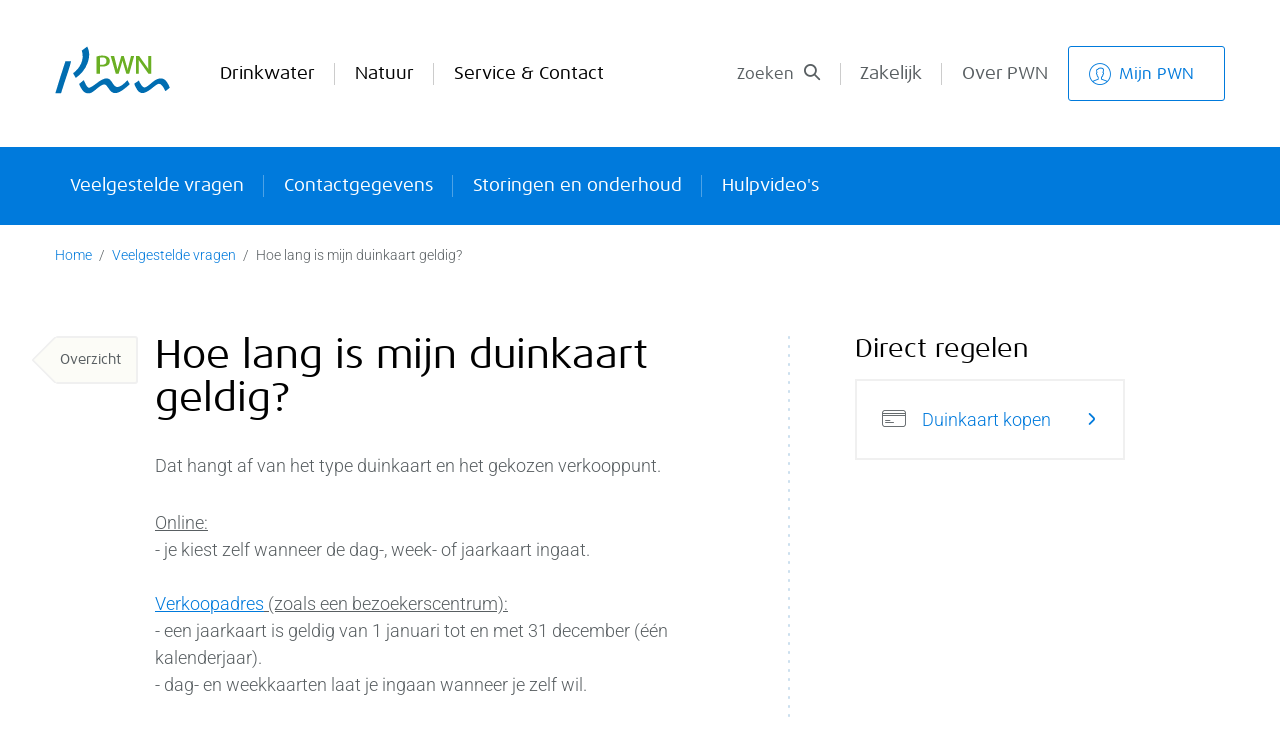

--- FILE ---
content_type: text/html; charset=utf-8
request_url: https://www.pwn.nl/veelgestelde-vragen/hoe-lang-mijn-duinkaart-geldig?tid=13
body_size: 34287
content:
<!DOCTYPE html><html lang="nl"><head>
    <meta charset="utf-8">
    <title>Hoe lang is mijn duinkaart geldig? | PWN</title>
    <base href="/">
    <meta name="viewport" content="width=device-width, initial-scale=1, minimum-scale=1.0">
    <link rel="icon" type="image/x-icon" href="favicon.ico">
  <link rel="stylesheet" href="styles-UZPCFBFR.css"><meta name="title" content="Hoe lang is mijn duinkaart geldig? | PWN"><meta name="description" content="Dat hangt af van het type duinkaart en het gekozen verkooppunt.&amp;nbsp;Online:- je kiest zelf wanneer de dag-, week- of jaarkaart ingaat.&amp;nbsp;Verkoopadres (zoals"><style ng-app-id="pwn-nl">.mobile-menu-min-height[_ngcontent-pwn-nl-c4134995876]{height:75vh}</style></head>
  <body class="style-blue"><!--nghm-->
    <pwn-root ng-version="20.3.16" ngh="9" ng-server-context="ssr"><!----><router-outlet></router-outlet><pwn-node ngh="8"><!----><!----><!----><pwn-news-page ngh="7"><div class="main-content"><div class="panel-display panel-base clearfix"><pwn-header _nghost-pwn-nl-c4134995876="" ngh="2"><header _ngcontent-pwn-nl-c4134995876="" id="header" class="js-pageHeader header with-title clearfix" style="top: 0px;"><div _ngcontent-pwn-nl-c4134995876="" id="header-main" class="header-main js-headerMain"><div _ngcontent-pwn-nl-c4134995876="" class="wrap clearfix"><div _ngcontent-pwn-nl-c4134995876="" class="header-main--flex"><div _ngcontent-pwn-nl-c4134995876="" class="menu-toggle js-menuToggle mobileNavigation-processed"><div _ngcontent-pwn-nl-c4134995876="" class="menu-toggle__inner"><span _ngcontent-pwn-nl-c4134995876=""></span><span _ngcontent-pwn-nl-c4134995876=""></span><span _ngcontent-pwn-nl-c4134995876=""></span><span _ngcontent-pwn-nl-c4134995876=""></span><span _ngcontent-pwn-nl-c4134995876=""></span><span _ngcontent-pwn-nl-c4134995876=""></span></div></div><a _ngcontent-pwn-nl-c4134995876="" title="PWN" class="logo" href="https://www.pwn.nl"><img _ngcontent-pwn-nl-c4134995876="" typeof="foaf:Image" src="../../assets/images/logos/logo.svg" alt="PWN"></a><div _ngcontent-pwn-nl-c4134995876="" id="block-menu-block-1" class="block block-menu-block hidden-md-down main-menu main-menu__lvl-1 first"><div _ngcontent-pwn-nl-c4134995876="" class="content"><div _ngcontent-pwn-nl-c4134995876="" class="menu-block-wrapper menu-block-1 menu-name-main-menu parent-mlid-0 menu-level-1"><ul _ngcontent-pwn-nl-c4134995876="" class="menu clearfix"><li _ngcontent-pwn-nl-c4134995876="" class="first leaf has-children active-trail active menu-mlid-6791 style-blue"><a _ngcontent-pwn-nl-c4134995876="" class="active-trail" href="https://www.pwn.nl/drinkwater"> Drinkwater </a></li><li _ngcontent-pwn-nl-c4134995876="" class="leaf has-children menu-mlid-5315 style-green"><a _ngcontent-pwn-nl-c4134995876="" href="https://www.pwn.nl/natuur" class=""> Natuur </a></li><li _ngcontent-pwn-nl-c4134995876="" class="leaf has-children menu-mlid-5364 style-blue"><a _ngcontent-pwn-nl-c4134995876="" href="https://www.pwn.nl/veelgestelde-vragen" class=""> Service &amp; Contact </a></li><li _ngcontent-pwn-nl-c4134995876="" class="leaf has-children menu-mlid-6779 expanded mobile-only style-dark-blue"><a _ngcontent-pwn-nl-c4134995876="" href="https://www.pwn.nl/zakelijk"> Zakelijk </a></li><li _ngcontent-pwn-nl-c4134995876="" class="last leaf has-children menu-mlid-6776 expanded mobile-only style-blue"><a _ngcontent-pwn-nl-c4134995876="" href="https://www.pwn.nl/over-pwn"> Over PWN </a></li></ul></div></div></div><a _ngcontent-pwn-nl-c4134995876="" title="Mijn PWN" class="hidden-md-down button button--my-account button--rounded button--bordered icon-mypwn" href="https://mijn.pwn.nl">Mijn PWN</a><div _ngcontent-pwn-nl-c4134995876="" data-cy="search-button" class="search-trigger-block js-SearchTrigger"><span _ngcontent-pwn-nl-c4134995876="">Zoeken </span><i _ngcontent-pwn-nl-c4134995876="" class="search-trigger-block__icon icon-search"></i></div><div _ngcontent-pwn-nl-c4134995876="" id="block-menu-block-2" class="block block-menu-block hidden-md-down top-menu top-menu__lvl-1 last"><div _ngcontent-pwn-nl-c4134995876="" class="content"><div _ngcontent-pwn-nl-c4134995876="" class="menu-block-wrapper menu-block-2 menu-name-menu-top-menu parent-mlid-0 menu-level-1"><ul _ngcontent-pwn-nl-c4134995876="" class="menu clearfix"><li _ngcontent-pwn-nl-c4134995876="" class="first leaf has-children menu-mlid-6779 style-dark-blue"><a _ngcontent-pwn-nl-c4134995876="" href="https://www.pwn.nl/zakelijk">Zakelijk</a></li><li _ngcontent-pwn-nl-c4134995876="" class="last leaf has-children menu-mlid-6776 style-blue"><a _ngcontent-pwn-nl-c4134995876="" href="https://www.pwn.nl/over-pwn">Over PWN</a></li></ul></div></div></div></div></div></div><div _ngcontent-pwn-nl-c4134995876="" class="section__navigation clearfix"><div _ngcontent-pwn-nl-c4134995876="" class="wrap"><a _ngcontent-pwn-nl-c4134995876="" title="Mijn PWN" class="hidden-lg-up button button--my-account button--rounded button--bordered icon-mypwn" href="https://mijn.pwn.nl">Mijn PWN</a><pwn-submenu _ngcontent-pwn-nl-c4134995876="" ngh="0"><div id="subheader" class="clearfix"><div class="section__navigation clearfix"><div class="wrap"><div id="block-menu-block-4" class="block block-menu-block hidden-md-down top-menu top-menu__lvl-2 first"><div class="content"><div class="menu-block-wrapper menu-block-4 menu-name-menu-top-menu parent-mlid-0 menu-level-2"><ul class="menu clearfix"><li class="first leaf menu-mlid-6728 mobile-only" data-cy="subheader-item"><a href="/veelgestelde-vragen" class="">Veelgestelde vragen</a></li><li class="first leaf menu-mlid-6728 mobile-only" data-cy="subheader-item"><a href="/service-contact/contact" class="">Contactgegevens</a></li><li class="first leaf menu-mlid-6728 mobile-only" data-cy="subheader-item"><a href="/storingen" class=""> Storingen en onderhoud</a></li><li class="first leaf menu-mlid-6728 mobile-only" data-cy="subheader-item"><a href="/hulpvideos" class="">Hulpvideo's</a></li><!----></ul></div></div></div></div></div></div><!----></pwn-submenu><!----><!----><button _ngcontent-pwn-nl-c4134995876="" class="hidden-lg-up button button--ghost button--small navigation-button__back">Terug</button></div></div></header><pwn-search-overlay _ngcontent-pwn-nl-c4134995876="" ngh="1"><div data-cy="search-overlay" class="search-overlay js-searchOverlay" style="top: 148px;"><div id="block-views-exp-pwn-sitewide-search-result" class="block block-views first search__block block-style__gray image-fit-container"><!----></div><div id="block-menu-menu-most-visited" class="block block-menu last search-overlay-menu"><div class="wrap"><div class="row"><div class="col-md-6 offset-md-3"><h2 class="search-overlay-menu__title">Meest gezocht</h2><div class="content"><ul class="menu clearfix"><li class="first leaf"><a href="https://mijn.pwn.nl/watermeterstand-doorgeven">Watermeterstand doorgeven</a></li><li class="leaf"><a href="https://mijn.pwn.nl/verhuizen">Woning aan- of afmelden</a></li><li class="leaf"><a href="https://mijn.pwn.nl/facturen-en-betalen">Facturen bekijken</a></li><li class="leaf"><a href="https://www.pwn.nl/veelgestelde-vragen/wat-de-hardheid-van-het-water">Meer over hardheid van ons drinkwater</a></li><li class="last leaf"><a href="https://www.pwn.nl/veelgestelde-vragen">Bekijk hier alle veelgestelde vragen</a></li></ul></div></div></div></div></div></div></pwn-search-overlay></pwn-header><div class="panel-pane pane-pwn-breadcrumbs panel-pane__pwn_breadcrumbs no-bg"><div class="wrap clearfix"><pwn-breadcrumbs ngh="3"><div class="breadcrumbs"><a href="https://www.pwn.nl">Home </a><span class="breadcrumbs__separator">/ </span><!----><!----><a href="/veelgestelde-vragen">Veelgestelde vragen </a><span class="breadcrumbs__separator">/ </span><!----><!----><!----><!----> Hoe lang is mijn duinkaart geldig? <!----><!----><!----><!----></div><!----></pwn-breadcrumbs></div></div><div class="panel-region__wrapper panel-region__columns"><div class="wrap"><pwn-back-button ngh="4"><a class="button button__arrow button__arrow--back button__arrow--top" href="/over-pwn/nieuws">Overzicht</a></pwn-back-button><div class="row"><div class="panel-region panel-region__content col-xs-12 offset-sm-1 col-sm-10 col-lg-6 panel-region__content__line offset-lg-1"><!----><div class="panel-pane pane-node-title panel-pane__node_title no-bg"><h1>Hoe lang is mijn duinkaart geldig?</h1></div><!----><!----><div pwnrunscripts="" class="panel-pane pane-node-body panel-pane__node_body no-bg"><div class="OutlineElement Ltr SCXW122517060 BCX0"><p><span lang="NL">Dat hangt af van het type duinkaart en het gekozen verkooppunt.</span><span>&nbsp;</span></p></div><div class="OutlineElement Ltr SCXW122517060 BCX0"><p><span lang="NL"></span><span lang="NL"><u>Online:</u></span><br>- <span lang="NL">je kiest zelf wanneer de dag-, week- of jaarkaart ingaat.</span><span>&nbsp;</span><br><br><span lang="NL"></span><a class="Hyperlink SCXW122517060 BCX0" href="https://www.pwn.nl/overzichtskaart" target="_blank"><span lang="NL"><u>Verkoopadres</u></span></a><span lang="NL"><u> (zoals een bezoekerscentrum):</u></span><br>- <span lang="NL">een jaarkaart is geldig van 1 januari tot en met 31 december (één kalenderjaar).</span><br>- <span lang="NL">dag- en weekkaarten laat je ingaan wanneer je zelf wil.</span><span>&nbsp;</span><br><br><span lang="NL"></span><span lang="NL"><u>Duinkaartautomaat:</u></span><br><span lang="NL">- dag- of weekkaarten gaan direct in.</span><span>&nbsp;</span></p></div></div><pwn-layout-panels ngh="5"><!----><div class="panel-region panel-region__wide"><!----></div><!----></pwn-layout-panels></div><div class="panel-region panel-region__sidebar col-xs-12 offset-sm-1 col-sm-10 offset-lg-1 col-lg-3"><div class="row"><div class="panel-pane col-xs-12"><pwn-direct-to ngh="6"><h2 class="pane-title">Direct regelen</h2><div class="view view-direct-to direct-to-pane-view-block clearfix"><div class="view-content clearfix"><div class="views-row"><div class="node node-direct-to node-teaser direct-to clearfix"><a target="" class="direct-to__link icon-duinkaart" href="/duinkaartkopen">Duinkaart kopen</a></div></div><!----></div><!----></div></pwn-direct-to></div><!----><div class="panel-pane pane-block pane-service-links-service-links pane-service-links panel-pane__service_links-service_links no-bg col-sm-6 col-lg-12"><!----></div><!----><!----></div></div></div></div></div><div class="panel-region panel-region__wide"><!----></div></div></div></pwn-news-page><!----><!----></pwn-node><!----><!----><!----><!----><!----></pwn-root>
  <link rel="modulepreload" href="chunk-WWX6BADO.js"><script src="polyfills-MW7IGVTI.js" type="module"></script><script src="main-PZPJG4M2.js" type="module"></script>

<script id="pwn-nl-state" type="application/json">{"2081299248":{"b":{"pagina_bestaat_niet":"Sorry, deze pagina bestaat niet!","popup":{"ok":"Ok","dit_niet_meer_laten_zien":"Dit niet meer laten zien"},"header":{"drinkwater":"Drinkwater","natuur":"Natuur","service_en_contact":"Service & Contact","zakelijk":"Zakelijk","over_pwn":"Over PWN","mijn_pwn":"Mijn PWN","zoeken":"Zoeken ","heerlijk_kraanwater":"Heerlijk kraanwater","kwaliteit_innovatie":"Onderzoek & innovatie","projecten":"Projecten","besparing":"Besparing","natuurgebieden":"Natuurgebieden","activiteiten":"Activiteiten","bezoekerscentra":"Bezoekerscentra","duinkaart":"Duinkaart","routes":"Routes","vrijwilligers":"Vrijwilligers","toegangsregels":"Toegangsregels","veelgestelde_vragen":"Veelgestelde vragen","contactgegevens":"Contactgegevens","opmerkingen":"Opmerkingen","storingen_en_onderhoud":" Storingen en onderhoud","hulpvideos":"Hulpvideo's","pwn_watertap":"PWN Watertap","waar_staan_we_voor":"Waar staan we voor","nieuws":"Nieuws","educatie":"Educatie","werken_bij_pwn":"Werken bij PWN","rapporten_en_verslagen":"Rapporten en verslagen","terug":"Terug","besparingstips":"Besparingstips","producten":"Producten","storingen":"Storingen","stichting_vrijwilligers":"Stichting PWN vrijwilligers","nieuwsbrief":"Nieuwsbrief","vacatures":"Vacatures"},"footer":{"heerlijk_kraanwater":"Heerlijk kraanwater","projecten":"Projecten","besparingstips":"Besparingstips","werken_bij_pwn":"Werken bij PWN","natuurgebieden":"Natuurgebieden","activiteiten":"Activiteiten","bezoekerscentra":"Bezoekerscentra","duinkaart_kopen":"Duinkaart kopen","nieuws":"Nieuws","storingen_en_onderhoud":"Storingen en onderhoud","watermeterstand_doorgeven":"Watermeterstand doorgeven","woning_aan_afmelden":"Woning aan- of afmelden","aanmelden_nieuwsbrief":"Aanmelden nieuwsbrief","volg_ons_op_instagram":"Volg ons op Instagram","like_ons_op_facebook":"Like ons op Facebook","connect_via_linkedIn":"Connect via LinkedIn","algemene_voorwaarden":"Algemene voorwaarden","disclaimer":"Disclaimer","privacy_security":"Privacy statement","veelgestelde_vragen":"Veelgestelde vragen","contact":"Contact","puur_water_en_natuur":"Puur water en natuur"},"breadcrumbs":{"gegevens-wijzigen":"Gegevens wijzigen","contactgegevens":"Contactgegevens wijzigen","persoonlijke-gegevens":"Persoonsgegevens wijzigen","bedrijfsgegevens":"Bedrijfsgegevens wijzigen","relatienummer-opvragen":"Relatienummer opvragen","inloggen":"Inloggen","zonder-wachtwoord":"Veilig inloggen zonder wachtwoord","aansluitingen":"Uw aansluitingen","verbruiksgeschiedenis":"Watermeterstand verbruiksgeschiedenis","cancel":"Account verwijderen","register":"Mijn PWN-account aanmaken","password":"Nieuw wachtwoord aanvragen","betaalgegevens":"Betaalgegevens wijzigen","betaalgegevens-wijzigen":"Betaalgegevens wijzigen","verhuizen":"Verhuizen","aanmelden":"Nieuw huis aanmelden","klantvraag":"Woning of bedrijfspand aanmelden","termijnbedrag":"Termijnbedrag wijzigen","afmelden":"Woning afmelden","facturen-en-betalen":"Facturen & betalen","regeling-treffen":"Betalingsregeling treffen","communicatie-afmelden":"Uitschrijven voor e-mail en/of sms","geen-update":"Afmelden sms","paragon-uitschrijven":"Uitschrijven voor e-mails van PWN"},"pwn":{"pwn_naam_short":"PWN","straat":"Rijksweg","huisnummer":"501","postcode":"1991 AS","stad":"Velserbroek"},"error_page":{"verder_zoeken":"Verder zoeken? \u003Ca href='{{pwnHost}}/veelgestelde-vragen-prive'>Bekijk de veelgestelde vragen\u003C/a>","direct_regelen":"Direct regelen","duinkaart_kopen":"Duinkaart kopen","storingen_onderhoud":"Storingen en onderhoud","watermeterstand_doorgeven":"Watermeterstand doorgeven","woning_aan_afmelden":"Woning aan- of afmelden","account_niet_geladen":"Sorry, er was een probleem bij het inladen van uw gegevens."},"main":{"verder":"Verder","anders":"Anders","wachtwoord":"Wachtwoord","opslaan":"Opslaan","maak_uw_keuze":"Maak uw keuze","arbeidsvoorwaarden":"Arbeidsvoorwaarden","gegevens_wijzigen":"Gegevens wijzigen","inhoud":"Inhoud","terug":"Terug","overzicht":"Overzicht","pwn_nieuwsbrief":"PWN nieuwsbrief","email":"E-mail","sms":"sms","annuleren":"Annuleren","uw_aansluitingen":"Uw aansluitingen","uitloggen":"Uitloggen","inloggen":"Inloggen","account_aanmaken":"Account aanmaken","notificaties":"Notificaties","geen_notificaties":"Geen notificaties","toepassen":"Toepassen","veelgestelde_vragen":"Veelgestelde vragen","typ_een_trefwoord":"Typ een trefwoord","relatiemanager":"Relatiemanager","mijn_pwn":"Mijn PWN","deel_dit_artikel":"Deel dit artikel","direct_regelen":"Direct regelen","direct_naar":"Direct naar","neem_contact_op_met_pwn":"Neem contact op met PWN","automatisch_uitgelogd":"Voor de veiligheid van uw gegevens bent u nu automatisch uitgelogd. U kunt opnieuw inloggen en verder gaan in Mijn PWN.","er_is_iets_fout_gegaan_probeer_het_later_opnieuw":"Er is iets fout gegaan, probeer het later opnieuw.","terug_naar_boven":"Terug naar boven","volgende_stap_knop":"Volgende stap knop","meest_gezocht":"Meest gezocht","watermeterstand_doorgeven":"Watermeterstand doorgeven","woning_aan_afmelden":"Woning aan- of afmelden","facturen_bekijken":"Facturen bekijken","meer_over_hardheid_drinkwater":"Meer over hardheid van ons drinkwater","bekijk_alle_veelgesteldevragen":"Bekijk hier alle veelgestelde vragen","mijn_pwn_dashboard_meta":"24/7 toegang in de online omgeving van PWN. In Mijn PWN kunt u onder andere uw watermeterstand doorgeven, facturen bekijken en uw verhuizing doorgeven.","wijzig":"Wijzig"},"betalingstermijn":{"onbekend":"Onbekend","per_maand":"per maand","per_twee_maanden":"per twee maanden","per_vier_maanden":"per vier maanden","per_zes_maanden":"per zes maanden","per_kwartaal":"per drie maanden","per_jaar":"per jaar"},"meldingen":{"mobiel_nummer":"Momenteel is uw mobiele telefoonnummer niet bekend bij PWN. Wijzig uw contactgegevens zodat wij contact met u op kunnen nemen.","gegevens_wijzigen":"Gegevens wijzigen","openstaande_facturen":"U heeft een of meerdere openstaande facturen waarvan de betaaltermijn verstreken is. Voorkom extra kosten en betaal direct.","facturen_en_betalen":"Facturen en betalen","onbekend":"Onbekende melding","markeer_als_gelezen":"Markeer alles als gelezen","mobiel_missend_popup_content":"Op dit moment is uw mobiele telefoonnummer niet bekend bij PWN. \u003Ca href=\"/gegevens-wijzigen/contactgegevens\">Wijzig uw contactgegevens\u003C/a> zodat wij u nog beter kunnen bereiken.","mobiel_missend_popup_header":"Uw mobiele telefoonnummer ontbreekt.","kvk_niet_aanwezig_popup_content":"Momenteel is uw KvK-nummer niet bekend bij PWN. \u003Ca href=\"/gegevens-wijzigen/bedrijfsgegevens\">Wijzig uw bedrijfsgegevens\u003C/a> om uw KvK-nummer aan ons door te geven.","kvk_niet_aanwezig_popup_header":"Bedrijfsgegevens niet volledig","kvk_niet_aanwezig":"Momenteel is uw KvK-nummer niet bekend bij PWN. Wijzig uw bedrijfsgegevens om uw KvK-nummer aan ons door te geven.","geboortedatum_niet_bekend":"Uw geboortedatum is niet bij ons bekend. Wijzig uw persoonlijke gegevens om uw geboortedatum aan ons door te geven.","aanhef_niet_bekend":"In uw persoonlijke gegevens is geen aanhef opgegeven. Wijzig uw persoonlijke gegevens zodat wij u in het vervolg juist kunnen aanspreken.","aanhef_geboortedatum_niet_bekend":"In uw persoonlijke gegevens zijn geen aanhef en geboortedatum opgegeven. Wijzig uw persoonlijke gegevens om deze gegevens aan te vullen.","geboortedatum_niet_bekend_popup_content":"Op dit moment is uw geboortedatum niet bekend bij PWN. \u003Ca href=\"/gegevens-wijzigen/persoonlijke-gegevens\">Vul uw persoonlijke gegevens aan\u003C/a> zodat wij u nog beter kunnen bereiken.","aanhef_geboortedatum_niet_bekend_popup_content":"Op dit moment zijn uw aanhef en geboortedatum niet bekend bij PWN. \u003Ca href=\"/gegevens-wijzigen/persoonlijke-gegevens\">Vul uw persoonlijke gegevens aan\u003C/a> zodat wij u nog beter kunnen bereiken.","aanhef_niet_bekend_popup_content":"Op dit moment is uw aanhef niet bekend bij PWN. \u003Ca href=\"/gegevens-wijzigen/persoonlijke-gegevens\">Vul uw persoonlijke gegevens aan\u003C/a> zodat wij u nog beter kunnen bereiken.","persoonlijke_gegevens_niet_volledig_popup_header":"Persoonlijke gegevens niet volledig","openstaande_facturen_popup_header":"Uw openstaande facturen","openstaande_facturen_popup_content":"Let op! U heeft in totaal nog {{invoices}} {{invoicesPluralized}} met een bedrag van € {{formattedDebt}} waarvan de betaaltermijn verstreken is. Voorkom extra kosten en \u003Ca href=\"/facturen-en-betalen\">betaal direct\u003C/a>.","er_is_geen_factuur_of_betaalhistorie_bekend":"Er is nog geen factuur- of betaalhistorie bekend."},"gegevens":{"foutmeldingen":{"email_adres_format":"De waarde in E-mailadres is geen geldig e-mailadres.","email_adres_herhaling_format":"De waarde in E-mailadres herhaling is geen geldig e-mailadres.","email_adres_waterstand_format":"De waarde in E-mailadres Waterstand is geen geldig e-mailadres.","email_adres_factuur_format":"De waarde in Factuur e-mailadres is geen geldig e-mailadres.","email_adres_matching":"E-mailadressen komen niet overeen"},"uw_gegevens":"Uw gegevens","emailadres_communicatie":"E-mailadres communicatie","emailadres_mijn_pwn":"E-mailadres Mijn PWN-account","contactgegevens":"Contactgegevens","er_zijn_meerdere_gegevens":"Er zijn meerdere aansluitingen. Klik op een link om de betaalgegevens te bekijken of te wijzigen.","er_zijn_geen_aansluitingen":"Er zijn geen aansluitingen.","incassodatum":"Incassodatum","rekeningnummer":"Rekeningnummer","betaalgegevens":"Betaalgegevens","betaalmethode":"Betaalmethode","vervaldatum":"Vervaldatum","betaalgegevens_wijzigen":"Betaalgegevens wijzigen","persoonsgegevens":"Persoonsgegevens","persoonsgegevens_wijzigen":"Persoonsgegevens wijzigen","bedrijfsgegevens":"Bedrijfsgegevens","bedrijfsgegevens_wijzigen":"Bedrijfsgegevens wijzigen","bedrijfsnaam":"Bedrijfsnaam","bedrijfsnaam_tooltip":"Het is voor ons juridisch niet mogelijk een leveringscontract op een andere naam over te schrijven. Wel kunnen we een nieuw contract afsluiten op uw naam. U ontvangt dan een nieuw relatienummer en het oude contract wordt beëindigd. Om bovengenoemde te realiseren, verzoeken wij u contact op te nemen met onze klantenservice.","relatienummer":"Relatienummer","klant_informatie":"Klant informatie","naam":"Naam","postbus":"Postbus","adres":"Adres","aanhef":"Aanhef","heer":"Heer","mevrouw":"Mevrouw","voorletters":"Voorletter(s)","naam_tooltip":"Op deze naam staat het contract met PWN. Klopt dit niet (meer)? Neem dan contact op met onze klantenservice.","tussenvoegsels":"Tussenvoegsel(s)","achternaam":"Achternaam","geboortedatum":"Geboortedatum","geboortedatum_tooltip":"Het is niet mogelijk om uw geboortedatum aan te passen. Klopt uw geboortedatum niet? Neem dan contact op met onze klantenservice.","kvk_nummer":"KVK-nummer","kvk_nummer_tooltip":"Het is niet mogelijk om uw KVK-nummer aan te passen. Klopt uw KVK-nummer niet? Neem dan contact op met onze klantenservice.","contactgegevens_wijzigen":"Contactgegevens wijzigen","WOZ_objecten_wijzigen":"WOZ-objecten wijzigen","email_instellingen":"E-mail instellingen","emailadres":"E-mailadres","emailadres_herhaling":"E-mailadres herhaling","emailadres_herhaling_omschrijving":"Herhaal uw e-mailadres als u deze wilt aanpassen.","gebruik_voor_communicatie":"Wij gebruiken dit e-mailadres voor de communicatie met PWN.","gebruik_voor_inloggen":"Let op: met dit e-mailadres logt u ook in op uw Mijn PWN-account.","liever_per_post":"Ik ontvang mijn communicatie met PWN liever per post.","aanmelden_kan_alleen_via":"Aanmelden voor de nieuwsbrief kan tijdelijk alleen via","telefoonnummers":"Telefoonnummers","telefoonnr_mobiel":"Telefoonnr. mobiel","telefoonnr_vast":"Telefoonnr. vast","telefoonnr_vast_validatie":"Uw vaste telefoonnummer moet in één van de volgende formaten ingevoerd worden: 0123456789 of 0031123456789.","updates_ontvangen_veld_verplicht":"Wilt u updates over storingen en werkzaamheden per SMS ontvangen? Dan is dit veld verplicht.","updates_storingen_werkzaamheden":"Updates over storingen en werkzaamheden","alternatief_storingen_email":"Vul hier optioneel een alternatief e-mailadres in voor informatie omtrent storingen en werkzaamheden.","alternatief_storingen_email_label":"E-mail voor storingen en werkzaamheden","alternatief_factuur_email_label":"Factuur e-mailadres","alternatief_factuur_email":"Ik ontvang mijn factuur liever op een ander e-mailadres.","alternatief_waterstand_email":"Ik ontvang het verzoek om de watermeterstand door te geven liever op een ander e-mailadres.","alternatief_waterstand_email_label":"E-mailadres waterstand","alternatief_nummer_storingen":"Vul hier optioneel een alternatief mobiel telefoonnummer in voor informatie omtrent storingen en werkzaamheden.","alternatief_nummer_storingen_label":"Mobiele telefoonnummer voor storingen en werkzaamheden","selecteer_adressen_waarvoor_u_wilt_wijzigen":"Selecteer hieronder de adressen waarvoor u de betaalgegevens wil aanpassen.","betaalgegevens_wijzigen_overzicht":"Betaalgegevens wijzigen overzicht","storingen_en_werkzaamheden":"Storingen en Werkzaamheden","communicatie":"Communicatie","termijnbedrag":"Termijnbedrag","termijnbedrag_wijzigen":"Termijnbedrag wijzigen","boven_300m_verbruik_tooltip":"Tot en met 2025 kunt u vrijgesteld worden van belasting op leidingwater (bol) boven het waterverbruik van 300 m³ per jaar. Dit geldt per WOZ-object per aansluiting. In 2026 betaalt u bol over de eerste 50.000 m³ drinkwater. Vanaf 2027 betaalt u bol over al het water dat u verbruikt. Wij moeten voor de vrijstelling wel beschikken over een door u ingevulde verklaring. Voorkom dat u te veel betaalt en vul hier de WOZ-verklaring in.","notification_none":"Geen","notification_none_email":"Email","notification_none_email_sms":"Email & SMS","notification_none_sms":"SMS","post":"Post","onbekend":"Onbekend","digitaal":"E-mail","adres_niet_gevonden_huisnummer":"Er is geen geldig adres gevonden op basis van de invoer bij postcode en huisnummer.","adres_niet_gevonden_postbus":"Er is geen geldig adres gevonden op basis van de invoer bij postcode en postbus.","1e_van_de_maand":"1e van de maand","8e_van_de_maand":"8e van de maand","16e_van_de_maand":"16e van de maand","23e_van_de_maand":"23e van de maand","n_v_t":"n.v.t.","overboeking":"Overboeking","automatische_incasso":"Automatische incasso","per_maand":"per maand","per_twee_maanden":"per twee maanden","per_vier_maanden":"per vier maanden","per_zes_maanden":"per zes maanden","per_kwartaal":"per drie maanden","per_jaar":"per jaar","datum":"Datum","tijdstip":"Tijdstip"},"verhuizen":{"nieuw_huis_aanmelden_mijn_pwn":"Nieuw huis aanmelden | Mijn PWN","step_titles":{"woning_of_bedrijfspand_aanmelden":"Woning of bedrijfspand aanmelden","woning_aanmelden":"Woning aanmelden","woning_of_bedrijfspand_afmelden":"Woning of bedrijfspand afmelden","woning_afmelden":"Woning afmelden","bedrijfspand_aanmelden":"Bedrijfspand aanmelden","datum_sleuteloverdracht":"Datum sleuteloverdracht","betaalgegevens":"Betaalgegevens","uw_gegevens":"Uw gegevens","woz_verklaring_belasting_op_leidingwater":"WOZ-verklaring belasting op leidingwater","controleren_en_versturen":"Controleren en versturen","contactgegevens":"Contactgegevens","afmelding_afgerond":"Afmelding afgerond"},"house_info":{"type_klant":"Type klant","individual":"Consument","company":"Zakelijk","type_aansluiting":"Type aansluiting","woning":"Woning","bedrijfspand":"Bedrijfspand","postcode":"Postcode","huisnummer":"Huisnummer","toevoeging":"Toevoeging","straat_en_plaats_automatisch_aangevuld":"Straat en plaatsnaam worden automatisch ingevuld.","straat":"Straat","plaats":"Plaats","selecteer_adres":"Selecteer adres","wil_anders_correspondentieadres":"Ik wil een afwijkend correspondentieadres opgeven","correspondentieadres":"Correspondentieadres"},"key_info":{"implausibele_watermeterstand_melding_inhuizen":"De ingevoerde watermeterstand wijkt af van het waterverbruik dat wij verwachten. Weet u zeker dat u de juiste watermeterstand heeft ingevoerd? Zo ja, selecteer het hokje bij de tekst: “Ik weet zeker dat deze watermeterstand juist is”. Upload eventueel een foto van de watermeterstand.","implausibele_watermeterstand_melding_uithuizen":"De watermeterstand die u heeft opgegeven is anders dan wij verwachten. De verwachte waarde ligt tussen {{minReading}} en {{maxReading}} m³. Weet u zeker dat u de correcte watermeterstand heeft ingevuld? Controleer de watermeterstand of geef onderaan deze pagina een reden op voor het afwijkende verbruik en bij voorkeur een foto van de watermeter met de watermeterstand.","datum_sleuteloverdracht":"Datum sleuteloverdracht","datum":"Datum","uw_watermeterstand_doorgeven":"Uw watermeterstand doorgeven","geef_watermeterstand_voor":"Geef uw watermeterstand door voor:","aflees_instructie":"Vul van links naar rechts alle zwart/witte cijfers in inclusief de voorloopnullen","watermeterstand":"Watermeterstand","lees_hier_watermeterstand_af":"Lees hier uw watermeterstand af.","hulp_nodig":"Hulp nodig?","bekijk_de":"Bekijk de","instructie_video":"stap-voor-stap instructie video","weet_zeker_meterstand_juist_is":"Ik weet zeker dat deze watermeterstand juist is","foto_watermeterstand":"Foto van watermeterstand","verzoek_toevoegen_foto_inhuizen":"Om uw meterstand sneller te verwerken vragen wij u om een foto van uw watermeter met een leesbare\n watermeterstand bij te voegen.","verzoek_toevoegen_foto_uithuizen":"Om uw meterstand sneller te verwerken vragen wij u om een foto van uw watermeter met een leesbare watermeterstand bij te voegen of een foto van het meterstandenformulier van de overdracht.","foto_watermeter":"Foto van watermeter","verwijderen":"Verwijderen","bestanden_moeten_kleiner_zijn_dan":"Bestanden moeten kleiner zijn dan","toegestane_bestandstypen":"Toegestane bestandstypen","foutmelding_kies_datum_later_dan":"Kies een datum later dan, of gelijk aan {{minKeyTransferDate}}.","foutmelding_kies_datum_eerder_dan":"Kies een datum eerder dan, of gelijk aan {{maxKeyTransferDate}}.","foutmelding_ongeldige_datum":"Onjuiste datum ingevoerd.","watermeterstand_pas_doorgeven_bij_sleuteloverdracht":"Uw watermeterstand hoeft u pas door te geven bij de sleuteloverdracht. U ontvangt hier een melding van.","watermeterstand_hoger_dan_verwacht":"De watermeterstand is hoger dan verwacht","watermeterstand_lager_dan_verwacht":"De watermeterstand is lager dan verwacht","tekst_afwijkend_waterverbruik_uithuizen":"\u003Cstrong>Let op!\u003C/strong> Wij adviseren u om de watermeterstand nogmaals te controleren. Op basis van het waterverbruik van de voorgaande jaren verwachten wij dat uw watermeterstand tussen de {{minReading}} m\u003Csup>3\u003C/sup> en de {{maxReading}} m\u003Csup>3\u003C/sup> ligt. Weet u zeker dat u de goede watermeterstand heeft ingevuld? Zo ja, weet u wat de reden is van het afwijkende waterverbruik?","samenstelling_gewijzigd":"Samenstelling huishouden of bedrijfsvoering is gewijzigd","samenstelling_gewijzigd_toelichting":"Uit onze ervaring blijkt dat een persoon gemiddeld 50 m\u003Csup>3\u003C/sup> water per jaar verbruikt. Dit geldt ook voor kinderen en baby’s. Is uw bedrijfsvoering gewijzigd en twijfelt u over het gemiddelde verbruik? Neem dan contact met ons op via \u003Ca href=\"{{pwnHost}}/contact\" target=\"_blank\" rel=\"noopener noreferrer\">www.pwn.nl/contact\u003C/a>","leegstand":"Leegstand","leegstand_toelichting":"Is er minder verbruikt omdat uw woning of bedrijfspand leeg staat of is er juist meer water verbruikt omdat het pand inmiddels weer in gebruik is? Kies dan deze optie.","mogelijke_lekkage":"Mogelijke lekkage","mogelijke_lekkage_toelichting":"Is uw waterverbruik hoger dan verwacht? Het kan zijn dat u lekkage heeft, ook als het niet zichtbaar is. U kunt dit controleren door alle kranen te sluiten, denk ook aan uw wasmachine of vaatwasser, en vervolgens op de watermeter te kijken. Lopen de cijfers in het rood toch door? Dan heeft u mogelijk een lekkage.","overig_namelijk":"Overig, namelijk:","na_doorgeven_watermeterstand_vervolgstappen":"Na het doorgeven van uw watermeterstand, bekijken wij deze reden van afwijkend verbruik. Indien nodig nemen wij contact met u op.","controleren":"Controleren"},"customer_info":{"veld_verplicht":"Dit veld is verplicht","aanhef":"Aanhef","heer":"Heer","mevrouw":"Mevrouw","maak_uw_keuze":"Maak uw keuze","voorletters":"Voorletter (s)","tussenvoegsels":"Tussenvoegsel(s)","tussenvoegsel_niet_toegestaan":"Uw tussenvoegsel is niet bekend bij ons, neem contact op met de klantenservice","tussenvoegsel_kleine_letters":"Schrijf uw tussenvoegsel met kleine letters","achternaam":"Achternaam","geboortedatum":"Geboortedatum","datum_is_verplicht":"De datum is verplicht.","geboortedatum_kleiner_dan_mindate":"Kies een datum later dan, of gelijk aan {{minBirthDate}}.","geboortedatum_groter_dan_maxdate":"Kies een datum eerder dan, of gelijk aan {{maxBirthDate}}.","foutmelding_ongeldige_datum":"Onjuiste datum ingevoerd.","geboorteplaats":"Geboorteplaats","email":"E-mail","email_incorrect_format":"De waarde in E-mail is geen geldig e-mailadres.","email_pwn_communicatie":"Wij gebruiken dit e-mailadres voor de communicatie met PWN.\nLet op: met dit e-mailadres logt u ook in op uw Mijn PWN-account","telefoonnummer_mobiel":"Telefoonnr. mobiel","telefoonnummer_mobiel_updates":"Wilt u updates over storingen en werkzaamheden per SMS ontvangen? Dan is dit veld verplicht.","telefoonnummer_vast":"Telefoonnr. vast","telefoonnummer_vast_tooltip":"Uw vaste telefoonnummer moet in één van de volgende formaten ingevoerd worden: 0123456789 of 0031123456789.","mijn_pwn_account_aanmaken":"Mijn PWN-account aanmaken","mijn_pwn_beheer":"Met een Mijn PWN-account kunt u eenvoudig uw gegevens wijzigen, uw facturen inzien en betalen en uw termijnbedrag aanpassen.","updates_storingen_en_werkzaamheden":"Updates over storingen en werkzaamheden","sms":"sms"},"company_info":{"bedrijfsnaam":"Bedrijfsnaam","bedrijfstype":"Bedrijfstype","geselecteerd":"- Selecteren -","middenenkleinbedrijf":"Midden- en kleinbedrijf","horeca":"Horeca","kantoorpand":"Kantoorpand","gezondheidszorg":"Gezondheidszorg","agrarischbedrijf":"Agrarisch bedrijf","bouwbedrijf":"Bouwbedrijf","woningbouw":"Woningbouw","verenigingvaneigenaren":"Vereniging van eigenaren","campingrecreatiepark":"Camping/recreatiepark","vastgoedgemeente":"Vastgoed (gemeente)","vastgoedcommercieel":"Vastgoed (commercieel)","brandweer":"Brandweer","sportaccomodatie":"Sportaccommodatie","gemeenteoverig":"Gemeente overig","grootindustrie":"Groot industrie","kvknummer":"KVK nummer","kvknummer_format_incorrect":"KVK-nummer moet uit 8 getallen bestaan.","email":"E-mail","factuur_email":"Factuur e-mail","email_incorrect_format":"De waarde in E-mail is geen geldig e-mailadres.","email_pwn_communicatie":"Wij gebruiken dit e-mailadres voor de communicatie met PWN.\nLet op: met dit e-mailadres logt u ook in op uw Mijn PWN-account","email_factuur_communicatie":"Als u uw factuur liever op een ander e-mailadres ontvangt, vul deze dan hier in.","telefoonnummer_mobiel":"Telefoonnr. mobiel","telefoonnummer_mobiel_updates":"Wilt u updates over storingen en werkzaamheden per SMS ontvangen? Dan is dit veld verplicht.","telefoonnummer_vast":"Telefoonnr. vast","telefoonnummer_vast_tooltip":"Uw vaste telefoonnummer moet in één van de volgende formaten ingevoerd worden: 0123456789 of 0031123456789.","mijn_pwn_account_aanmaken":"Mijn PWN-account aanmaken","mijn_pwn_beheer":"Met een Mijn PWN-account kunt u eenvoudig uw gegevens wijzigen, uw facturen inzien en betalen en uw termijnbedrag aanpassen.","updates_storingen_en_werkzaamheden":"Updates over storingen en werkzaamheden","sms":"sms","telefoonnummer_storingen":"Mobiele telefoonnummer voor storingen en werkzaamheden","telefoonnummer_storingen_uitleg":"Vul hier optioneel een alternatief mobiel telefoonnummer in voor informatie omtrent storingen en werkzaamheden.","email_storingen":"E-mail voor storingen en werkzaamheden","email_storingen_uitleg":"Vul hier optioneel een alternatief e-mailadres in voor informatie omtrent storingen en werkzaamheden."},"payment_info":{"huishouden":"Huishouden","hoe_wilt_u_betalen":"Hoe wilt u betalen?","per_maand_per_kwartaal_betalen":"Wilt u per maand of per 3 maanden betalen?","betalingstermijn":"Betalingstermijn","perMonth":"Per maand","perQuarter":"Per 3 maanden","uitleg_berekening_termijnbedrag":"Wij baseren uw termijnbedrag op het aantal personen in het huishouden. Wilt u hieronder aangeven uit hoeveel personen uw huishouden bestaat?","aantal_personen":"Aantal personen","selecteren_optie":"- Selecteren -","leegstand":"Leegstand","aantal_personen_huishouden":"Uit hoeveel personen bestaat het huishouden?","vul_betaalgegevens_in":"Vul uw betaalgegevens in","verwacht_verbruik":"Verwacht verbruik","anders":"Anders","ander_verbruik":"Ander verbruik","50_kuub":"50m³","100_kuub":"100m³","300_kuub":"300m³","500_kuub":"500m³","het_verwachte_verbruik_moet_liggen_tussen":"Het verwachte verbruik moet liggen tussen 0 en 9999 m³. Neem contact met ons op als dit niet het geval is. Dit is mogelijk via 0900-4060700 of het \u003Ca href=\"{{pwnHost}}/service-contact/contact\" alt=\"contactformulier\" title=\"contactformulier\">contactformulier\u003C/a>."},"vop":{"datum_vandaag":"Datum vandaag","ingangsdatum_wijziging":"Ingangsdatum wijziging","leverancier":"Leverancier","leveringsadres":"Leveringsadres","woz_object":"WOZ-object(en)","woz_uitleg":"Voorkom dat u teveel belasting betaalt over uw leidingwater. Klopt het aantal WOZ-objecten in bovenstaande gegevens niet of is dit onbekend? Dan kunt u het juiste aantal WOZ-objecten hieronder doorgeven. Dit kan zo nodig met terugwerkende kracht (lopende jaar plus maximaal vijf kalenderjaren daarvoor) over de periode dat u bij PWN klant bent. Mocht het juiste aantal WOZ-objecten niet bij ons bekend zijn, dan zult u over het volledige gebruik worden belast.","aantal_woz_objecten_wijzigen":"Aantal WOZ-objecten wijzigen","woz_objecten":"WOZ-objecten","woz_objecten_tooltip":"Het gaat hier om het aantal WOZ-objecten (en niet om de WOZ-waarde). Als u eigenaar bent, ontvangt u jaarlijks een WOZ-beschikking van uw gemeente waar het aantal WOZ-objecten van uw perceel op staat. Als huurder kunt u dit opvragen bij de eigenaar. Eén wateraansluiting voor één pand betreft vaak één WOZ-object.","onbekend":"Onbekend","enkelWozObject":"{{nof}} WOZ-object","meerdereWozObjecten":"{{nof}} WOZ objecten","meer_dan_25_woz_objecten":"Meer dan 25 WOZ-objecten","aantal_woz_object_moet_liggen_tussen":"Meer dan 25 WOZ-objecten mag tussen 26 en 499 liggen","aantal_woz_objecten_onbekend":"Ik weet het aantal WOZ-objecten niet","voeg_optioneel_bewijsstuk_toe":"Voeg optioneel een bewijsstuk toe (bijvoorbeeld aanslagbiljet onroerende zaakbelasting of taxatieverslag)","verwijderen":"verwijderen","uploaden_toelichting":{"1":"Bestanden moeten kleiner zijn dan","2":"20 MB.","3":"Toegestane bestandstypen:","4":"jpg jpeg png pdf doc docx xls xlsx odt ods."},"geen_bestand_geupload":"Er kan geen bestand geüpload worden als u 'Ik weet het aantal WOZ-objecten niet' aanvinkt."},"house_in_confirmation":{"wijzig":"Wijzig","relatienummer":"Relatienummer:","woning_aanmelden":"Woning aanmelden","adres":"Adres:","correspondentieadres":"Correspondentieadres:","postbus":"Postbus {{poBoxNumber}}","type_klant":"Type klant:","datum_sleuteloverdracht":"Datum sleuteloverdracht","datum":"Datum:","watermeterstand":"Watermeterstand:","m3":"m³","ik_weet_zeker_waterstand_juist":"Ik weet zeker dat deze watermeterstand juist is:","uw_gegevens":"Uw gegevens","aanhef":"Aanhef:","voorletters":"Voorletter(s):","tussenvoegsels":"Tussenvoegsel(s):","achternaam":"Achternaam:","geboortedatum":"Geboortedatum:","geboorteplaats":"Geboorteplaats:","bedrijfsnaam":"Bedrijfsnaam:","bedijfstype":"Bedrijfstype:","kvknummer":"KVK-nummer:","email_header":"E-mail:","email_factuur":"Factuur e-mail:","telefoonmobiel":"Telefoonnr. mobiel:","telefoonvast":"Telefoonnr. vast:","mijn_pwn_account_aanmaken":"Mijn PWN account aanmaken:","ja":"Ja","nee":"Nee","updates_over_storingen":"Updates over storingen en werkzaamheden","email":"E-mail","sms":"SMS","email_and_sms":"E-mail en SMS","betaalgegevens":"Betaalgegevens","betaalmethode":"Betaalmethode:","betaaldatum":"Betaaldatum:","betalingstermijn":"Betalingstermijn:","bankrekeningnummer":"Bankrekeningnummer:","aantal_personen":"Aantal personen:","verwacht_verbruik":"Verwacht verbruik:","woz_verklaring":"WOZ-verklaring belasting op leidingwater","leverancier":"Leverancier:","datum_vandaag":"Datum vandaag:","leveringsadres":"Leveringsadres:","ingangsdatum_wijziging":"Ingangsdatum wijziging:","woz_objecten":"WOZ-object(en)","bijlage":"Bijlage:","verstuur_uw_gegevens":"Verstuur uw gegevens","algemene_voorwaarde":{"1":"Ik heb de","2":"Algemene Voorwaarden Drinkwater PWN 2026 en Aansluitvoorwaarden Drinkwater PWN 2026","3":"en de","4":"Tarievenregeling 2026","5":"kunnen inzien en opslaan en ga hiermee akkoord. Ook ga ik akkoord met het","6":"Privacystatement"},"algemene_voorwaarde_verplicht":"U bent verplicht om akkoord te gaan met de algemene voorwaarden om uw aanmelding te voltooien.","aanmelding_en_betaling_accepteren":"Aanmelding en betaling accepteren","let_op_op_de_datum_van_de_sleuteloverdracht":"Let op! Op de datum van de sleuteloverdracht {{dateString}} ontvangen wij graag de actuele watermeterstand."},"house_out_confirmation":{"woning_afmelden":"Woning afmelden","uw_gegevens":"Uw gegevens","wijzig":"Wijzig","relatienummer":"Relatienummer:","email":"E-mail:","contactgegevens":"Contactgegevens","correspondentieadres":"Correspondentieadres:","emailadres":"E-mailadres:","verstuur_uw_gegevens":"Verstuur uw gegevens","kloppen_alle_gegevens":"Kloppen alle gegevens?","datum_sleuteloverdracht":"Datum sleuteloverdracht","reden_afwijkend_verbruik":"Reden afwijkend verbruik:"},"select_address":{"welke_woning_wilt_u_afmelden":"Welke woning wilt u afmelden?","welke_woning_of_bedrijfspand_wilt_u_afmelden":"Welke woning of bedrijfspand wilt u afmelden?","dit_contract_is_beeindigd_omdat":"Dit contract is beëindigd omdat u zich heeft afgemeld of omdat een nieuwe klant zich op dit adres heeft aangemeld."},"contact_info":{"correspondentieadres":"Correspondentieadres","uw_correspondentieadres_wordt_pas_gewijzigd":"Uw correspondentieadres wordt pas gewijzigd op de datum van de sleuteloverdracht. U kunt zelf eventueel eerder uw correspondentieadres aanpassen in Mijn PWN onder het kopje 'gegevens wijzigen'."},"dashboard":{"verhuizing_doorgeven":"Verhuizing doorgeven"},"housed_out":{"uw_woning_of_bedrijfspand_is_succesvol_afgemeld":"Uw woning of bedrijfspand is succesvol afgemeld. U kunt nu doorgaan om een nieuwe woning of bedrijfspand aan te melden."},"het_is_voor_u_als_grootzakelijke_klant_niet_mogelijk":"Het is voor u als grootzakelijke klant niet mogelijk het gecombineerde af- en aanmeldproces te gebruiken. Heeft u nog geen Mijn PWN account, maak deze dan \u003Ca href='/user/register'>hier\u003C/a> aan.","afmelden":{"inloggen":{"afmelden_van_uw_woning_of_bedrijfspand":"Afmelden van uw woning of bedrijfspand","heeft_u_een_mijn_pwn_account":"Heeft u een Mijn PWN-account?","log_dan_hier_in":"Log dan hier in om uw afmelding door te geven.","geen_mijn_pwn_account":"Geen Mijn PWN-account?","meld_uw_woning_of_bedrijfspand_dan_af":"Meld uw woning of bedrijfspand dan af met behulp van uw relatienummer.","doorgaan_met_relatienummer":"Doorgaan met relatienummer"},"het_is_helaas_niet_toegestaan_om_dit_adres_af_te_melden":"Het is helaas niet toegestaan om dit adres af te melden. U dient hiervoor ingelogd te zijn met een Mijn PWN-account. Het opgegeven adres behoort tot een grootzakelijke klant.","bevestigingsmail":"Bevestigingsmail","emailadres":"E-mailadres","emailadres_incorrect_format":"De waarde in E-mailadres is geen geldig e-mailadres.","alles_klopt_verstuur_mijn_afmelding":"Alles klopt. Verstuur mijn afmelding"}},"adres_registratie":{"postadres":"Postadres","woon_in_het_buitenland":"Ik woon in het buitenland","postcode":"Postcode","huisnummer":"Huisnummer","postbus":"Postbus","onbekende_combinatie_huisnummer":"De combinatie van relatienummer, postcode en huisnummer is niet bekend.","onbekende_combinatie_postbus":"De combinatie van relatienummer, postcode en postbus is niet bekend.","adres_automatisch_aangevuld":"Straat en plaatsnaam worden automatisch ingevuld.","straat":"Straat","plaats":"Plaats"},"wachtwoord":{"minimaal_12_tekens":"Het wachtwoord moet minimaal 12 tekens bevatten","wachtwoord_wijzigen":"Wachtwoord wijzigen","wachtwoord_herhalen":"Wachtwoord herhalen","huidig_wachtwoord":"Huidig wachtwoord","huidig_prompt":"Voer uw huidige wachtwoord in om uw wachtwoord te wijzigen.","komen_overeen":"Wachtwoorden komen overeen: ","wachtwoord_moet_aan_voorwaarden_voldoen":"Het wachtwoord moet aan de volgende voorwaarde voldoen:","minimaal_karakters_bevatten":"Het wachtwoord moet minimaal {{minPasswordLength}} tekens bevatten","wachtwoord_compliance":"Password compliance:"},"ja":"ja","nee":"nee","en":"en","validatie":{"dit_veld_is_verplicht":"Dit veld is verplicht","vul_alle_verplichte_velden_in":"Vul a.u.b. alle verplichte velden in","dit_is_geen_geldig_emailadres":"Dit is geen geldig E-mailadres.","gegeven_email_ongeldig":"Het gegeven emailadres is niet geldig","wachtwoord_mag_maximaal_128_karakters_zijn":"Wachtwoord mag maximaal 128 karakters zijn.","incorrect_telefoonnummer":"Uw telefoonnummer is onjuist ingevoerd. Vul uw telefoonnummer in met alleen cijfers.","incorrect_relatienummer":"Uw relatienummer is onjuist ingevoerd. Vul uw relatienummer in met alleen cijfers.","foutieve_postcode":"Foutieve postcode.","foutief_huisnummer":"Foutief huisnummer.","kvk_nummer_moet_uit_8_getallen_bestaan":"KVK-nummer moet uit 8 getallen bestaan.","selecteer_een_datum":"Selecteer een datum met behulp van een datumkiezer","kies_datum_eerder_dan":"Kies een datum eerder dan, of gelijk aan {{date}}.","kies_datum_later_dan":"Kies een datum later dan, of gelijk aan {{date}}.","onjuiste_datum":"Onjuiste datum ingevoerd.","datum_is_verplicht":"De datum is verplicht.","er_bestaat_al_een_account_met_dit_emailadres":"Er bestaat al een account met dit e-mailadres.","het_is_verplicht_uw_watermeterstand_in_te_vullen":"Het is verplicht om uw watermeterstand in te vullen","de_ingevoerde_combinatie_van_adres_en_relatienummer_wordt_niet_herkend":"De ingevoerde combinatie van adres en relatienummer wordt niet herkend. Wilt u de gegevens controleren en het nogmaals proberen?"},"citizen_science":{"afbeelding_toevoegen":"Afbeelding toevoegen","versturen":"Versturen"},"veelgestelde_vragen":{"facturen_en_betalen":"Facturen en betalen","verhuizen":"Verhuizen","watermeterstand_doorgeven":"Watermeterstand doorgeven","mijn_pwn_account":"Mijn PWN-account","scheiden":"Scheiden","overlijden":"Overlijden","drinkwater":"Drinkwater","duinkaart":"Duinkaart","duingebieden":"Duingebieden","bezoekerscentrum_de_hoep":"Bezoekerscentrum De Hoep","klantenservice":"Klantenservice","anders":"Anders","selecteer_uw_categorie":"Selecteer uw categorie","bekijk_categorieen":"Bekijk hieronder de verschillende categorieën.","categorieen":"Categorieën","terug_naar_boven":"Terug naar boven","overige_gevonden_vragen":"Overige gevonden vragen","de_meest_gestelde_vragen":"De meest gestelde vragen op dit onderwerp","bekijk_alle_veelgestelde_vragen":"Bekijk alle veelgestelde vragen","meest_gestelde_vragen":" De meest gestelde vragen op dit onderwerp","kies_categorie":"Kies eerst een categorie","geen_resulaten":"Er zijn geen resultaten gevonden voor deze zoekopdracht.","typ_een_trefwoord":"Typ een trefwoord"},"verwijder_account":{"formulier_titel":"Mijn PWN-account verwijderen","formulier_toelichting":"Klik op onderstaande link om uw Mijn PWN-account te verwijderen.","formulier_knop":"Verwijder mijn Mijn PWN-account","aanvraag_titel":"Weet u zeker dat u uw Mijn PWN-account wilt verwijderen?","aanvraag_toelichting":"Alle gegevens zullen verwijderd worden. Deze actie kan niet ongedaan worden gemaakt.","aanvraag_knop":"Account verwijderen","uitvoeren_titel":"Uw Mijn PWN-account verwijderen.","uitvoeren_toelichting":"Alle gegevens worden verwijderd. Deze actie kan niet ongedaan worden gemaakt."},"verbruiksgeschiedenis":{"watermeterstand_verbruiksgeschiedenis":"Watermeterstand verbruiksgeschiedenis","uw_verbruiksgeschiedenis":"Uw verbruiksgeschiedenis","periode":"Periode","watermeterstand":"Watermeterstand","verbruik":"Verbruik","reden_afwijkend_verbruik":"Reden afwijkend verbruik","opname_methode":"Opname methode","geen_verbruiksgeschiedenis_gevonden":"Er is geen verbruiksgeschiedenis gevonden"},"opname_methode":{"onbekend":"Onbekend","doorgegeven_via_mijn_pwn":"Doorgegeven via Mijn PWN","opgenomen_door_monteur":"Opgenomen door monteur","doorgegeven_via_kaart":"Doorgegeven via kaart","doorgegeven_via_telefoon":"Doorgegeven via telefoon","doorgegeven_via_de_telefoon":"Doorgegeven via de telefoon","watermeterstand_geschat":"Watermeterstand geschat"},"links":{"snel_naar":"Snel naar","mijn_account_aanmaken":"Mijn PWN-account aanmaken","rekeningnummer_betaalgegevens_wijzigen":"Rekeningnummer en betaalgegevens wijzigen","termijnbedrag_wijzigen":"Uw termijnbedrag wijzigen","inzicht_in_waterverbruik":"Inzicht in uw waterverbruik","uw_aansluitingen_overzicht":"Uw aansluitingen overzicht"},"reden_afwijkend_verbruik":{"gezinssamenstelling_is_gewijzigd":"Gezinssamenstelling is gewijzigd","leegstand":"Leegstand","mogelijke_lekkage":"Mogelijke lekkage","overig":"Overig"},"vouchers":{"kaartinformatie":"Kaartinformatie invoeren","toegestane_medewerkersdomeinen":"Toegestane medewerkersdomeinen zijn","overzicht_bestelling":"Overzicht van uw bestelling","bestelling_ontvangen":"Uw bestelling is ontvangen","code":"Vouchercode","code_invoeren":"Vouchercode invoeren","versturen_duinkaart_naar":"We versturen de duinkaart naar onderstaand adres.","bezorgadres":"Bezorgadres","aanvraag_afronden":"Aanvraag afronden"},"buy_dunecards":{"producten_niet_opgehaald":"Het is op dit moment niet gelukt om de duinkaart producten op te halen. Probeer het later opnieuw.","kies_soort_aantal_duinkaarten":"Kies hieronder het soort en aantal kaarten dat u wilt bestellen.","geen_duinkaart_nodig_\u003C18":"Onder de 18 jaar heeft u geen duinkaart nodig.","persoonsgegevens":"Persoonsgegevens","aanhef":"Aanhef","geen":"Geen","mr":"De heer","mvr":"Mevrouw","voorletters":"Voorletters","tussenvoegsel":"Tussenvoegsel","email_en_tel":"Uw e-mailadres en telefoonnummer","overzicht_bestemming":"Op dit e-mailadres ontvangt u een overzicht van uw bestelling.","telefoonnummer":"Telefoonnummer","herinneringsmail_uitleg":"U ontvangt 4 weken voor het verlopen van uw bestelde duinkaart(en) op het bovenstaande e-mailadres een herinnering om te vernieuwen. Dit geldt alleen voor jaar- en driejaarskaarten.","kies_minimaal_een_duinkaart":"Kies minimaal één duinkaart.","online_duinkaarten_kunnen_niet_geruild":"Online aangeschafte duinkaarten kunnen niet worden geruild of geretourneerd. Controleer daarom uw bestelling altijd goed voordat u afrekent. Wij geven geen vergoeding of restitutie.","ingangsdatum":"Ingangsdatum","vanaf_wanneer_duinen_bezoeken":"(Vanaf) wanneer bent u van plan de duinen te bezoeken?","vandaag":"Vandaag","morgen":"Morgen","datum_kiezen":"Datum kiezen","duinkaart_ontvangen":"Duinkaart ontvangen","geen_plastic_als_digitaal_gekozen_uitleg":"Wanneer u kiest voor een digitale kaart krijgt u geen plastic kaart meer. De digitale kaart moet u koppelen aan de PWN Digiduinkaart app. Hiervoor is een pasfoto nodig t.b.v. identificatie. Indien u een gekochte digitale kaart wil overzetten naar een plastic kaart worden extra kosten in rekening gebracht.","digitale_duinkaart":"Digitale duinkaart","plastic_duinkaart":"Plastic duinkaart","beschikbaar_voor":"PWN-app beschikbaar voor","email_gebruikt_voor":"Dit e-mailadres wordt gebruikt om persoonlijke informatie over de duinkaart te versturen, zoals een tijdelijke toegangscode of viercijferige activatiecode.","ik_woon_in_het_buitenland":"Ik woon in het buitenland","postcode":"Postcode","huisnummer":"Huisnummer","toevoeging":"Toevoeging","straat_plaats_automatisch_ingevuld":"Straat en plaatsnaam worden automatisch ingevuld.","straat":"Straat","plaats":"Plaats","verwijderen":"Verwijderen","mijn_kaart":"Dit is mijn kaart","gegevens_hoofdbesteller":"Gegevens hoofdbesteller","wijzig":"Wijzig","uw_overzicht":"Uw overzicht","totaal":"Totaal","afronden":"Afronden","bevestiging_per_email":"Wij versturen een bevestiging van uw bestelling per e-mail.","betalen":"Betalen","controleer_bestelling_overzicht":"Hieronder staat het overzicht van uw bestelling, controleer deze goed.","gebruik_de_app":"U kunt de PWN Digiduinkaart-app downloaden en hier uw duinkaarten inzien.","uw_kaarten":"Uw kaarten","kaartinformatie":"Kaartinformatie","overzicht":"Overzicht","betaling":"Betaling","betaling_wordt_voorbereid":"Uw betaling wordt voorbereid, een moment geduld alstublieft...","titleValue":"Bestel uw duinkaarten | PWN","app_beschikbaar_op_android_en_ios":"Ik accepteer \u003Ca href=\"/toegangsregels\" target=\"_blank\">de toegangsregels\u003C/a> voor het Noordhollands Duinreservaat.","foutmelding":"Foutmelding","betaling_niet_gelukt":"Uw betaling is niet gelukt, probeer nog een keer of neem contact op. Als u eerder een succesvolle bevestiging van deze betaalpoging heeft ontvangen, kunt u deze melding negeren.","betaling_nog_niet_afgerond":"Uw betaling is nog niet volledig verwerkt, zodra deze is verwerkt zal u een bevestiging ontvangen per e-mail.","na_een_uur_geen_antwoord":"Mocht u na 1 uur nog geen bevestiging hebben ontvangen, neem dan contact op met de PWN helpdesk.","order_niet_geplaatst":"Uw bestelling is niet aangekomen, probeer nog een keer of neem contact op.","ingangsdatum_aangepast":"De ingangsdatum van een of meerdere kaarten is aangepast naar de datum waarop de kaarthouder 18 jaar oud wordt.","order_gegevens_niet_geladen":"De ordergegevens konden niet geladen worden, vult u alstublieft opnieuw uw gegevens in.","foreign_visitor_notice":"Are you a foreign visitor to our dune area and are you having difficulties purchasing a dune card? Please purchase your card through our visitor centers (\u003Ca href=\"/bezoekerscentrum-de-hoep\">De Hoep\u003C/a> in Castricum and \u003Ca href=\"/bezoekerscentrum-de-duinheide\">De Duinheide\u003C/a> in Bergen) or through various sales points ('\u003Ca href=\"/overzichtskaart\">Duinkaart-verkooppunt\u003C/a>') in the area.","water_in_de_duinen":{"title":"Natte paden in de duinen","content":"Door de vele regen komt u soms diepe plassen tegen. \u003Ca href='/waterindeduinen'>Bekijk routekaartjes en veelgestelde vragen\u003C/a> om uw route slim voor te bereiden."}},"contract":{"actief_zonder_uithuizing":"Dit contract is beëindigd omdat u zich heeft afgemeld of omdat een nieuwe klant zich op dit adres heeft aangemeld.","woning_afmelden":"Deze woning afmelden"},"aansluitingen":{"uw_aansluitingen_mijn_pwn":"Uw aansluitingen | Mijn PWN","uw_aansluitingen":"Uw aansluitingen","watermeterstand_doorgeven":"Watermeterstand doorgeven","details_en_verbruik":"Details & verbruik","het_adres_wordt_helaas_niet_herkend":"Het adres wordt helaas niet herkend. Controleer uw gegevens of neem contact op met onze \u003Ca href=\"/contact\" target=\"_blank\">klantenservice\u003C/a>.","er_is_geen_actieve_wateraansluiting_gevonden":"Er is geen actieve wateraansluiting gevonden. Neem contact op met de \u003Ca href=\"https://www.pwn.nl/contact\" target=\"_blank\">klantenservice\u003C/a>.","er_is_iets_fout_gegaan_bij_het_ophalen_van_de_aansluitingen":"Er is iets fout gegaan bij het ophalen van de aansluitingen, probeer het later opnieuw.","afmelden":"Afmelden","watermeternummer":"Watermeternummer","adres":"Adres","hoeveelheid_aansluitingen":"U heeft {{value}} aansluiting(en).","beginstand":"beginstand","eindstand":"eindstand","u_kunt_uw_watermeterstand_doorgeven_van_tot":"U kunt uw watermeterstand doorgeven van {{ begin }} tot {{ end }}","voorkom_een_hoge_factuur_en_geef_uw_door":"Voorkom een hoge factuur en geef uw {{ type }} door","voorkom_een_hoge_factuur_en_geef_uw_watermeterstand_door_voor":"Voorkom een hoge factuur en geef uw watermeterstand door vóór {{ date }}","geef_op_uw_door":"Geef op {{ date }} uw {{ type }} door","zoek_op_trefwoord":"Zoek op trefwoord","de_zoekopdracht_heeft_geen_resultaten_opgeleverd":"De zoekopdracht heeft geen resultaten opgeleverd"},"termijnbedrag":{"termijnbedrag_wijzigen_mijn_pwn":"Termijnbedrag wijzigen | Mijn PWN","termijnbedrag_wijzigen":"Termijnbedrag wijzigen","meerdere_wijzigingen":"U kunt meerdere wijzigingen in één keer doorvoeren.","opslaan_hint":"Als u alle gegevens gewijzigd heeft, klik dan op “Alles klopt! Wijzigingen opslaan”.","alles_klopt_wijzigingen_opslaan":"Alles klopt! Wijzigingen opslaan.","adres":"Adres","betalingstermijn":"Betalingstermijn","termijnbedrag":"Termijnbedrag","nieuw_termijnbedrag":"Nieuw termijnbedrag","het_termijnbedrag_kan_momenteel_niet_aangepast_worden":"Het termijnbedrag kan momenteel niet aangepast worden.","maandelijks":"Maandelijks","per_3_maanden":"Per 3 maanden","jaarlijks":"Jaarlijks","onbekend":"Onbekend","aanpassingen_van_het_termijnbedrag_gelden_voor_de_eerst_volgende_termijn":"Aanpassingen van het termijnbedrag gelden voor de eerstvolgende termijn en eventuele overige openstaande vervolgtermijnen van het huidige termijnplan.","er_is_iets_fout_gegaan_bij_het_aanpassen_van_uw_termijnbedragen":"Er is iets fout gegaan bij het aanpassen van uw termijnbedrag(en), probeer het later opnieuw.","nieuw_termijn_bedrag_mag_tussen_minimum_en_maximum_liggen":"Nieuw termijnbedrag mag tussen {{ min }} en {{ max }} liggen.","nieuw_termijnbedrag_mag_niet_gelijk_zijn_aan_huidig_termijnbedrag":"Nieuw termijnbedrag mag niet gelijk zijn aan huidig termijnbedrag.","minimum_bedrag":"Minimum € {{ amount }},-","maximum_bedrag":"Maximum € {{ amount }},-","scroll_naar_rechts_om_uw_termijnbedrag_te_wijzigen":"Scroll naar rechts om uw termijnbedrag te wijzigen."},"account_aanmaken":{"wij_hebben_u_een_email_gestuurd":"Wij hebben u een email gestuurd, klik binnen 24 uur op de link in het bericht om uw Mijn PWN account te bevestigen. Let op: Het kan zijn dat deze email in het mapje 'ongewenste email' staat."},"account_activeren":{"de_opgegeven_link_klopt_niet":"De opgegeven link klopt niet. Controleer de link en probeer het opnieuw."},"inloggen":{"inloggen_mijn_pwn":"Inloggen | Mijn PWN","titel":"Inloggen","inloggen_op_mijn_pwn":"Inloggen op Mijn PWN","emailadres":"E-mailadres","wachtwoord":"Wachtwoord","wachtwoord_vergeten":"Wachtwoord vergeten?","account_aanmaken":"Account aanmaken","inloggen":"Inloggen","veilig_inloggen_zonder_wachtwoord":"Veilig inloggen zonder wachtwoord","mijn_pwn_account_aanmaken":"Mijn PWN-account aanmaken","met_dit_account_kunt_u_al_uw_zaken_regelen_met_pwn":"Met dit account kunt u al uw zaken regelen met PWN, zoals uw gegevens wijzigen, uw facturen inzien en betalen, uw verhuizing doorgeven en uw watermeterstand(en) doorgeven.","als_er_een_account_bestaat_voor_dit_emailadres":"Als er een account bestaat voor dit e-mailadres, dan zijn verdere instructies naar dit e-mailadres toegestuurd.","het_opgegeven_emailadres_of_het_wachtwoord_is_onbekend":"Het opgegeven e-mailadres of het wachtwoord is \u003Cbr>onbekend of niet correct. \u003Cbr>\u003Cbr>Bent u hier voor het eerst? Maak dan eerst een \u003Cbr>\u003Ca href=\"/account-aanmaken\" title=\"Mijn PWN-account\" alt=\"Mijn PWN-account\" target=\"_blank\">Mijn PWN-account\u003C/a> aan.","te_veel_pogingen_probeer_het_later_nog_eens":"Er zijn te veel pogingen gedaan om in te loggen. Probeer het na 1 uur nog een keer.","erg_druk_probeer_het_later_nog_eens":"Het is erg druk op Mijn PWN op dit moment. Probeer later nog eens in te loggen."},"house_dashboard":{"verhuizen_mijn_pwn":"Verhuizen | Mijn PWN","woning_of_bedrijfspand_afmelden":"Woning of bedrijfspand afmelden","woning_of_bedrijfspand_aanmelden":"Woning of bedrijfspand aanmelden","u_verlaat_uw_woning_of_bedrijfspand":"U verlaat uw woning of bedrijfspand en wilt de levering van drinkwater daarvoor opzeggen.","houd_onder_andere_het_volgende_bij_de_hand":"Houd onder andere het volgende bij de hand","inloggegevens_of_relatienummer":"Inloggegevens of relatienummer","leveringsadres":"Leveringsadres","datum_sleuteloverdracht":"Datum sleuteloverdracht","watermeterstand_doorgeven_indien_bekend":"Watermeterstand doorgeven indien bekend","contactgegevens":"Contactgegevens","afmelden":"Afmelden","u_wilt_een_woning_of_bedrijfspand_aanmelden":"U wilt een (extra) woning of bedrijfspand aanmelden als bestaande of nieuwe klant.","adresgegevens":"Adresgegevens","persoons_of_bedrijfsgegevens":"Persoons-/ bedrijfsgegevens","betaalgegevens":"Betaalgegevens","aanmelden":"Aanmelden","woning_of_bedrijfspand_af_en_aanmelden":"Woning of bedrijfspand af- en aanmelden","zie_af_en_aanmelden":"Zie af- én aanmelden","af_en_aanmelden":"Af- en aanmelden","video":{"titel":"Gaat u verhuizen?","uitleg":"We krijgen veel vragen over verhuizen en/of over een woning afmelden of aanmelden. Dit kan ook online doorgegeven worden. Bekijk hiervoor de hulpvideo hiernaast."},"klik_hier_indien_u_over_meer_dan_8_weken_verhuist":["Klik","hier","indien u over meer dan 8 weken verhuist."],"u_verhuist_binnen_ons_leveringsgebied":["U verhuist binnen ons","leveringsgebied","."]},"house_customer_check":{"woning_of_bedrijfspand_aanmelden_mijn_pwn":"Woning of bedrijfspand aanmelden | Mijn PWN","woning_of_bedrijfspand_aanmelden":"Woning of bedrijfspand aanmelden","bent_u_klant_van_pwn":"Bent u klant van PWN?","kies_een_van_de_onderstaande_opties":["Kies één van de onderstaande opties om uw verhuizing door te geven.","U kunt uw verhuizing vanaf 8 weken voor de datum van de sleuteloverdracht doorgeven."],"controleer_eerst_hier_of_uw_woning_of_bedrijfspand":["Controleer eerst","hier","of uw woning of bedrijfspand binnen het leveringsgebied van PWN valt."],"ja":"Ja","u_betaalt_nu_uw_drinkwaterfactuur_aan_pwn":"U betaalt nu uw drinkwaterfactuur aan PWN, of u wordt opnieuw klant bij PWN.","ik_ben_al_klant_van_pwn":"Ik ben al klant van PWN","nee":"Nee","u_heeft_nog_nooit_uw_drinkwaterfactuur_direct_aan_pwn_betaald":"U heeft nog nooit uw drinkwaterfactuur direct aan PWN betaald.","kies_deze_optie_als_u_bijvoorbeeld":"Kies deze optie als u bijvoorbeeld:","voor_het_eerst_verhuist_naar_een_woning_in_pwn_gebied":["voor het eerst verhuist naar een woning in","PWN gebied"],"nu_uw_drinkwater_betaalt_via_de_huur_of_servicekosten":["nu uw drinkwater betaalt via de huur of servicekosten","(vereniging van eigenaren)"],"ik_ben_nog_geen_klant_van_pwn":"Ik ben nog geen klant van PWN"},"relatienummer_opvragen":{"relatienummer_opvragen_mijn_pwn":"Relatienummer opvragen | Mijn PWN","het_relatienummer_is_verzonden":"Het relatienummer is verzonden naar het opgegeven e-mailadres.","vul_onderstaande_velden_in_en_ontvang_uw_relatienummer":"Vul onderstaande velden in en ontvang uw relatienummer op het onderstaande e-mailadres. Let op! Dit is in verband met de veiligheid van uw gegevens alleen mogelijk als het hieronder ingevulde e-mailadres bij ons bekend is.","relatienummer_opvragen":"Relatienummer opvragen","emailadres":"E-mailadres","ik_woon_in_het_buitenland":"Ik woon in het buitenland","postcode":"Postcode","foutieve_postcode":"Foutieve postcode","huisnummer":"Huisnummer","foutief_huisnummer":"Foutief huisnummer","toevoeging":"Toevoeging","er_is_geen_geldig_adres_gevonden_op_basis":"Er is geen geldig adres gevonden op basis van de invoer bij postcode en huisnummer.","straatnaam_en_plaatsnaam_worden_automatisch_ingevuld":"Straat en plaatsnaam worden automatisch ingevuld.","plaats":"Plaats","opvragen":"Opvragen","straat":"Straat"},"shared_components":{"payment_info":{"betaalmethode":"Betaalmethode","behoud_huidige_methode":"Behoud de huidige betaalmethode","behoud_huidige_incassodatum":"Behoud de huidige incassodatum","behoud_huidige_rekeningnummer":"Behoud het huidige rekeningnummer","girocollection":"Overboeking","overboeking_betaling_per_drie_maanden":"Overboeking (betaling per 3 maanden)","sepadirectdebit":"Automatische incasso","bankrekeningnummer":"Bankrekeningnummer","selecteren_optie":"- Selecteren -","incassodatum":"Incassodatum","monthfirstday":"1e van de maand","montheightday":"8e van de maand","monthsixteenthday":"16e van de maand","monthtwentythirdday":"23e van de maand","bankrekeningnummer_ongeldig":"Voer een geldig bankrekeningnummer in","externalpaymentparty":"Externe partij"}},"magic_login":{"veilig_inloggen_zonder_wachtwoord":"Veilig inloggen zonder wachtwoord","emailadres":"E-mailadres","vul_het_emailadres_in_van_uw_mijn_pwn_account":"Vul het e-mailadres in van uw Mijn PWN-account. U ontvangt dan direct een e-mail met daarin een link, waarmee u éénmalig kunt inloggen op Mijn PWN.","stuur_mij_een_email":"Stuur mij een e-mail","de_email_is_verstuurd":"De e-mail is verstuurd naar het door u ingevoerde e-mailadres.\u003Cbr>\u003Cbr> Tip: Controleer uw spambox of ongewenste e-mailbox.\u003Cbr>\u003Cbr> Nog steeds geen e-mail ontvangen? Dan is het e-mailadres dat u ingevoerd heeft, niet bekend bij ons. Probeer dan eerst een ander e-mailadres van u.\u003Cbr>\u003Cbr> Daarna nog steeds geen e-mail ontvangen? Maak dan een nieuw Mijn PWN-account aan.","er_is_iets_fout_gegaan":"Er is iets fout gegaan bij het aanvragen van een éénmalige login link. Probeer het later opnieuw.","de_link_die_u_aanklikte_in_de_email_is_niet_meer_geldig":"De link die u aanklikte in de e-mail is niet meer geldig. Vraag een \u003Ca href='/inloggen/zonder-wachtwoord'>nieuwe link\u003C/a> of log in met een wachtwoord. Lukt dat niet? Neem dan contact op met onze \u003Ca href='{{pwnHost}}/contact'>klantenservice\u003C/a>."},"storingen":{"storing":"Storing","storingen":"storingen","gepland_onderhoud":"Gepland onderhoud","storingen_onderhoud":"Storingen & Onderhoud","bekijk_alle_storingen":"Bekijk alle storingen en onderhoudswerkzaamheden","meld_een_storing":"Meld een storing","zoek_storing_of_werkzaamheden":"Zoek storingen of werkzaamheden","nu_zoeken":"Nu zoeken","bekijk_de_kaart":"Bekijk de kaart","actuele_werkzaamheden":"Actuele werkzaamheden","actuele_werkzaamheden_in_uw_gebied":"Actuele werkzaamheden in uw gebied","zoek_storingen_zoek_postcode":"Heeft u geen water, geen druk of bruin water? Of ziet u water op de straat? Zoek met uw postcode naar storingen of geplande werkzaamheden bij u in de buurt.","melddatum":"Melddatum","start_reparatie":"Start reparatie","start_werkzaamheden":"Start werkzaamheden","einddatum":"Einddatum","effecten":"Effecten","geen_effecten_bekend":"Geen effecten bekend","alle_actuele_storingen_en_werkzaamheden":"Alle actuele storingen en werkzaamheden overzichtelijk in beeld","wordt_aan_gewerkt":"Wordt aan gewerkt","opgelost":"Opgelost","in_onderzoek":"In onderzoek","ingepland":"Ingepland","afgerond":"Afgerond","geannuleerd":"Geannuleerd","geen_pwn_storing":"Geen PWN storing","verwachte_start_reparatie":"Verwachte start reparatie","verwachte_start_werkzaamheden":"Verwachte start werkzaamheden","verwachte_einddatum":"Verwachte einddatum","onbekend":"Onbekend","houd_mij_op_de_hoogte":"Houd mij op de hoogte","verstuur":"Verstuur","oorsprong":"Oorsprong","u_heeft_gezocht_op":"U heeft gezocht op","staat_uw_storing_er_niet_bij":"Staat uw storing er niet bij? Meld deze dan bij ons!","t_m":"t/m","meta_description":"Alle actuele storingen en werkzaamheden overzichtelijk in beeld. Voer uw postcode in of bekijk op de kaart de actuele status van een storing of werkzaamheden.","geannuleerde_storing_text":"De eerder gemelde werkzaamheden die op deze datum plaats zouden vinden gaan niet door. U kunt uw water blijven gebruiken. De werkzaamheden worden opnieuw ingepland. Zodra er een nieuwe datum bekend is, informeren wij u hierover via de e-mail en/of sms als u zich heeft aangemeld voor updates. U kunt uw voorkeuren rondom updates inzien en wijzigen via \u003Ca href='https://www.pwn.nl/gegevens-wijzigen'>www.pwn.nl/gegevens-wijzigen\u003C/a>.","geen_pwn_storing_text":"De eerder gemelde wateroverlast is geen storing aan de waterleiding van PWN. Wij hebben de storing gemeld aan de betrokken instantie. U kunt uw water blijven gebruiken.","wijzig_postcode":"Wijzig postcode","storing_melden":"Storing melden","overzicht":"Overzicht","bekijk_op_de_kaart":"Bekijk op de kaart","geen_meldingen_bekend":"Er zijn geen meldingen bekend in uw postcodegebied","u_bent_aangemeld_voor_deze_storing":"U bent aangemeld voor deze storing.","geen_subscription_id":"De opgegeven afmeld link is ongeldig. Controleer de link en probeer het opnieuw.","uitgeschreven":"U bent succesvol uitgeschreven voor updates over deze storing.","uitschrijven_error":"Er is tijdens het uitschrijven iets mis gegaan. Probeert u het alstublieft opnieuw."},"register_information":{"let_op":"Let op! Voer hier het adres in wat al bij PWN bekend is. Dit mag ook uw correspondentieadres zijn.","uw_gegevens":"Uw gegevens","relatienummer":"Relatienummer","relatienummer_opvragen":"Relatienummer opvragen","mijn_pwn_account":"Mijn PWN-account","emailadres":"E-mailadres","de_waarde_in_emailadres_is_geen_geldig":"De waarde in E-mailadres is geen geldig e-mailadres.","zorg_ervoor_dat_uw_wachtwoord_minimaal_tekens_bevat":"Zorg ervoor dat uw wachtwoord minimaal 12 tekens bevat."},"register":{"mijn_pwn_account_aanmaken":"Mijn PWN-account aanmaken","uw_privacy_is_gewaarborgd":"Uw privacy is gewaarborgd"},"interactieve_kaart":{"duinwerkzaamheden":"Duinwerkzaamheden","PWN_locatie":"PWN locatie","duiningang":"Duiningang","duinkaartautomaten":"Duinkaartautomaten","duinkaart_verkooppunt":"Duinkaart verkooppunt","startplaats_excursie":"Startplaats excursie","kennemer_duincamping":"Kennemer Duincamping","PWN_Watertap":"PWN Watertap"},"watermeterstand_doorgeven":{"adres":"Adres","implausibele_watermeterstand_melding_inhuizen_grootzakelijk":"De ingevoerde watermeterstand wijkt af van het waterverbruik dat wij verwachten. Weet u zeker dat u de juiste watermeterstand heeft ingevoerd? Zo ja, selecteer het hokje bij de tekst: “Ik weet zeker dat deze watermeterstand juist is”.","uw_gegevens":"Uw gegevens","vul_gegevens":"Vul uw gegevens in zodat wij u een correcte factuur kunnen toesturen. Indien uw e-mailadres bij ons bekend is sturen we u een e-mail met de door u opgegeven watermeterstand.","watermeternummer":"Watermeternummer","opnamenummer":"Opnamenummer","opnamenummer_kwijt":"Opnamenummer kwijt?","leverings_adres":"Leveringsadres","postcode":"Postcode","huisnummer":"Huisnummer","toevoeging":"Toevoeging","straat":"Straat","plaats":"Plaats","straat_automatisch":"Straat en plaatsnaam worden automatisch ingevuld.","veld_verplicht":"Dit veld is verplicht.","opnamenummer_niet_geldig":"Onvolledig opnamenummer. Het opnamenummer bestaat uit 11 cijfers.","combinatie_opnamenummer_adres_onbekend":"De opgegeven combinatie van opnamenummer en adres is niet bekend. Heeft u het juiste opnamenummer voor het juiste adres ingevoerd?","watermeterstand":"Watermeterstand","watermeterstand_doorgeven":"Watermeterstand doorgeven","geef_watermeterstand_door":"Geef uw watermeterstand door voor","opname_datum":"Datum opname","controleer":"Controleer","controleren_en_versturen":"Controleren & versturen","alles_klopt_verstuur_aanmelding":"Alles klopt! Verstuur mijn watermeterstand","controleer_gegevens":"Controleer uw gegevens","geen_aansluitingen":"Er zijn geen actieve aansluitingen gevonden","uiterlijk_doorgeven":"Uiterlijk doorgeven voor","datum":"Opnamedatum","versturen":"Versturen","succesvol_verwerkt":"Uw watermeterstand is succesvol verwerkt","aantal_zwarte_telwielen":"Vul alleen de {{wheels}} zwart/witte cijfers in.","onaannemelijke_watermeterstand_groot_zakelijk":"\u003Cb>Let Op!\u003C/b> Wij adviseren om de watermeterstand nogmaals te controleren. Op basis van het waterverbruik van de voorgaande jaren verwachten wij dat uw watermeterstand tussen de {{minReading}} m³ en {{maxReading}} m³ ligt. Weet u zeker dat u de correcte watermeterstand heeft ingevuld? Zo ja, weet u wat de reden is van het afwijkende waterverbruik?","watermeterstand_hoger":"De watermeterstand is hoger dan verwacht","watermeterstand_lager":"De watermeterstand is lager dan verwacht","excel_export":"Excel exporteren","bekijk_uw":"Bekijk uw","waterverbruik":"waterverbruik","rate_limit_blocked":"Sorry, er zijn teveel mislukte pogingen gedaan om het juiste opnamenummer in combinatie met dit adres in te voeren. Dit adres is tijdelijk geblokkeerd voor het verzenden van dit formulier.\u003Cbr>Probeer het later nogmaals","foto_watermeterstand":"Foto watermeterstand"},"slimme_meter_data_voorkeur":{"uitleesfunctie_slimme_watermeter":"Uitleesfunctie slimme watermeter","titel_uitleg":"Slimme watermeters voor voldoende kwalitatief drinkwater","uitleg_1":"PWN plaatst slimme watermeters om haar taak als drinkwaterbedrijf uit te voeren en de beschikbaarheid van voldoende kwalitatief drinkwater te kunnen borgen. Hiermee bewaakt PWN de leveringszekerheid en waterkwaliteit, bijvoorbeeld door klanten te berichten als er een vermoeden van lekkage of bevriezing is, of door waterkwaliteit te monitoren via temperatuurmetingen. Daarnaast helpen de gegevens bij het efficiënt beheren en onderhouden van het leidingnet. Een slimme watermeter draagt daarmee bij aan een stabiele en betrouwbare drinkwatervoorziening.","uitleg_2":"Als u echt niet wil dat PWN voor uw wateraansluiting gebruik maakt van een slimme meter dan kunt u dat aan ons doorgeven via dit formulier. PWN zet in dat geval de uitleesfunctie uit. Vanaf dat moment is geen sprake meer van een slimme meter. U kunt ons op een later moment vragen deze uitleesfunctie opnieuw aan te zetten. Zakelijke klanten hebben deze mogelijkheid niet.","info_slimme_meter":"Wilt u meer weten over de slimme watermeter? Ga naar \u003Ca href=\"https://www.pwn.nl/slimmemeter\" target=\"_blank\">www.pwn.nl/slimmemeter\u003C/a>.","uw_voorkeur":"Uw voorkeur","mijn_voorkeur":"Mijn voorkeur voor het delen van watermeterdata met PWN:","niet_delen":"NIET delen","wel_delen":"WEL delen","toelichting_geen_voorkeur":"Licht hieronder kort uw voorkeur toe (Max. 1000 tekens):","uw_gegevens":"Uw gegevens","gegevens":"Gegevens","relatienummer":"Relatienummer","relatienummer_tooltip":"Uw relatienummer staat in de omschrijving van uw bankafschrift. In de online omgeving van uw bank kunt u zoeken op \"PWN\", daar staat in de omschrijving \"relatienr\". U vindt het relatienummer ook in Mijn PWN, bovenaan uw factuur of op andere communicatie van PWN.","relatienummer_opvragen":"Relatienummer opvragen","leveringsadres":"Leveringsadres","leveringsadres_info":"De uitleesfunctie wordt aan- of uitgezet per leveringsadres. Het is belangrijk dat het juiste leveringsadres hier wordt ingevuld.","emailadres":"E-mailadres","ingangsdatum":"Ingangsdatum","relatienummer_adres_niet_geldig":"De combinatie van relatienummer en adres is niet geldig.","relatie_is_bedrijf":"Als zakelijke klant kunt u dit formulier niet gebruiken. In geval van vragen kunt u \u003Ca href=\"https://www.pwn.nl/service-contact/contact\" target=\"_blank\">contact\u003C/a> opnemen.","toelichting_verplicht":"Toelichting moet ingevuld zijn.","email_verplicht":"E-mailadres moet ingevuld zijn.","onbekende_fout":"Er is een onbekende fout opgetreden. Probeer het later opnieuw."},"gegevens_aanvullen":{"gegevens_aanvullen":"Gegevens aanvullen","vul_uw_contactgegevens_aan":"Vul uw contactgegevens aan, zodat wij u beter en sneller op de hoogte kunnen houden van drinkwaterzaken.","bedrijfsgegevens":"Bedrijfsgegevens","bedrijfsnaam":"Bedrijfsnaam","kvk_nummer":"KVK-nummer","alles_klopt_verstuur_mijn_gegevens":"Alles klopt, verstuur mijn gegevens","het_is_voor_ons_juridisch_niet":"Het is voor ons juridisch niet mogelijk een leveringscontract op een andere naam over te schrijven. Wel kunnen we een nieuw contract afsluiten op uw naam. U ontvangt dan een nieuw relatienummer en het oude contract wordt beëindigd. Om bovengenoemde te realiseren, verzoeken wij u contact op te nemen met onze klantenservice.","op_deze_naam_staat_het_contract":"Op deze naam staat het contract met PWN. Klopt dit niet (meer)? Neem dan contact op met onze klantenservice.","uw_telefoonnummer_wordt_gebruikt_om_u_beter_te_bereiken":"Uw telefoonnummer wordt gebruikt om u beter te bereiken, bijvoorbeeld bij een storing.","telefoon_nr_mobiel":"Telefoonnr. mobiel","u_ontvangt_uw_berichten_via_post":"U ontvangt nu berichten van PWN via post. Door digitaal met ons te communiceren, bent u sneller op de hoogte van bijvoorbeeld uw drinkwaterfactuur of werkzaamheden in uw buurt.","ik_ontvang_mijn_berichten_per_e_mail":"Ik ontvang mijn berichten van PWN per e-mail.","uw_geboortedatum_wordt_bijvoorbeeld_gebruikt_om":"Uw geboortedatum wordt bijvoorbeeld gebruikt om tijdens een telefoongesprek uw identiteit te controleren.","uw_gegevens":"Uw gegevens","aanhef":"Aanhef","maak_uw_keuze":"Maak uw keuze","heer":"Heer","mevrouw":"Mevrouw","naam":"Naam","geboortedatum":"Geboortedatum","emailadres":"E-mailadres"},"waterverbruik_dashboard":{"titel":"Uw waterverbruik in m³","beschrijving":"Minder verbruiken? Bekijk onze \u003Ca href='{{pwnHost}}/drinkwater/wees-wijs-met-water'>besparingtips\u003C/a>.\nUw waterverbruik is gebaseerd op uw \u003Ca href='{{mijnPwnHost}}/aansluitingen'>watermeterstanden\u003C/a>.","laden":"Bezig met het laden van uw waterverbruik","geen_informatie":"Momenteel kunnen we geen informatie vinden betreft uw waterverbruik."},"facturen":{"facturen_en_betalen":"Facturen & betalen","bekijk_hier_het_overzicht_van_uw_openstaande_facturen":"Bekijk hier het overzicht van uw openstaande facturen, betaalde facturen en eventuele betalingsregelingen. Vragen over (de opbouw van) uw factuur? Bekijk dan onze \u003Ca href=\"{{pwnHost}}/veelgestelde-vragen/hoe-berekent-pwn-de-jaarlijkse-drinkwaterfactuur?tid=2\" target=\"_blank\">hulpvideo\u003C/a>.","u_heeft_een_of_meerdere_openstaande_facturen":"U heeft één of meerdere openstaande facturen.","alles_selecteren":"Alles selecteren","alles_deselecteren":"Alles deselecteren","uw_openstaande_facturen":"Uw openstaande facturen","u_heeft_momenteel_geen_openstaande_facturen":"U heeft momenteel geen openstaande facturen.","openstaande_facturen_tooltip":"Facturen zijn weergegeven tot 3,5 jaar geleden, exclusief eventuele externe incassokosten en zeer recent verrichte betalingen. Wilt u het meest recente, gedetailleerde factuuroverzicht? Neem dan contact op met onze klantenservice.","incasso_niet_mogelijk":"Incasso niet mogelijk","toon_factuur_details":"Toon factuur details","adres":"Adres","factuurnummer":"Factuurnummer","periode":"Periode","verbruik":"Verbruik","origineel_bedrag":"Origineel bedrag","betaal_direct":"Betaal direct","totaal":"Totaal","uw_betaalde_facturen":"Uw betaalde facturen","betaalde_facturen_overzicht":"In dit overzicht ziet u uw facturen die al betaald zijn. Het overzicht gaat tot 3,5 jaar terug.","zoek_op_trefwoord":"Zoek op trefwoord","soort_factuur":"Soort factuur","datum_factuur":"Datum factuur","bedrag":"Bedrag","status":"Status","downloaden":"Downloaden","acties":"Acties","acties_tooltip":"Facturen zijn weergegeven tot 18 maanden geleden, exclusief eventuele externe incassokosten en zeer recent verrichte betalingen.&nbsp;Wilt u het meest recente, gedetailleerde factuuroverzicht? Neem dan contact op met onze klantenservice.","geen_resultaten":"De zoekopdracht heeft geen resultaten opgeleverd","let_op":"Let op!","incassokosten":"Er is €{{costs}} aan incassokosten in rekening gebracht bovenop het originele bedrag.","administratiekosten":"Voor deze factuur is €{{costs}} aan administratiekosten in rekening gebracht bovenop het originele bedrag.","lopende_betalingsregelingen":"Uw lopende betalingsregelingen","aantal_betalingsregelingen":"U heeft {{amount}} betalingsregeling(en).","aantal_maanden_betaald":"U heeft {{ paidMonths }} van de {{ totalMonthsToPay }} maanden betaald","openstaand_bedrag":"Openstaand bedrag","aankomend_termijn":"Aankomend termijn","details":"Details","uw_betalingsregeling":"Uw betalingsregeling","betalingsregeling_overzicht":"Op deze pagina staat het overzicht van uw betalingsregeling.","het_is_niet_gelukt_om_uw_betalingsregeling_op_te_halen":"Het is op dit moment niet gelukt om uw betalingsregeling op te halen. Probeer het later opnieuw.","aantal_maanden":"Aantal maanden","uw_factuur":"Uw factuur","bedrag_per_maand":"Bedrag per maand","totale_factuur_betalingsregeling":"De totale factuur waarover uw betalingsregeling is afgesloten.","uw_betaalgegevens":"Uw betaalgegevens","betaalwijze_en_bankrekeningnummer":"Uw betaalwijze en bankrekeningnummer.","bankrekeningnummer":"Bankrekeningnummer","betaalwijze":"Betaalwijze","aankomende_maanden":"Aankomende maanden","termijnbedrag":"Termijnbedrag","betalen_voor":"Betalen voor","termijnbedrag_knop":"Termijnbedrag wijzigen","betaalgegevens_knop":"Betaalgegevens wijzigen","excel_knop":"Excel exporteren","totaal_open_facturen":"U heeft momenteel {{ openInvoices }} openstaande facturen.","te_betalen_bedrag":"Te betalen bedrag:","geen_open_facturen":"U heeft momenteel geen openstaande facturen.","betaalde_maanden":"Betaalde maanden","herinnering_en_aanmaning_verstuurd":{"0":"Voor deze factuur zijn een ","1":"herinnering","2":" en een ","3":"aanmaning","4":" verstuurd. Voorkom extra kosten en betaal uw factuur.","5":" verstuurd."},"herinnering_verstuurd":{"0":"Voor deze factuur is een ","1":"herinnering","2":" verstuurd. Voorkom extra kosten en betaal uw factuur."},"wilt_u_een_betalingsregeling_aanvragen":"Wilt u een betalingsregeling aanvragen?","termijnen_betalen":"Wilt u uw drinkwaterfactuur liever in termijnen betalen? Dat kan, we helpen u graag verder.","betalingsregeling_voorwaarden":"U kunt hier zelf uw betalingsregeling aanvragen, als deze voldoet aan onze \u003Ca href=\"https://www.pwn.nl/veelgestelde-vragen/wanneer-kom-ik-aanmerking-voor-een-betalingsregeling\" target=\"_blank\">\u003Cu>voorwaarden\u003C/u>\u003C/a>.","betalingsregeling_aanvragen":"Betalingsregeling aanvragen","download_mislukt":"Het downloaden van de factuur is mislukt.","betaal_bedrag_te_hoog":"Het bedrag is te hoog om met iDEAL te betalen.","voortgang":"Voortgang","onbekend":"Onbekend","factuurnummer_onjuist":"Het factuurnummer is onjuist.","dit_bedrag_is_te_hoog_om_via_ideal_te_betalen":"Dit bedrag is te hoog om via iDeal te betalen. Wilt u dit bedrag overboeken op rekeningnummer NL38INGB0000023101 t.a.v. PWN o.v.v. uw relatienummer?"},"betalingsregeling":{"betalingsregeling_treffen_mijn_pwn":"Betalingsregeling treffen | Mijn PWN","step_titles":{"betalingsregeling_aanvragen":"Betalingsregeling aanvragen","betalingsregeling_kiezen":"Betalingsregeling kiezen","controleren_en_aanvragen":"Controleren en aanvragen"},"termijnen_betalen":"Wilt u uw drinkwaterfactuur liever in termijnen betalen? Dat kan, we helpen u graag verder.","betalingsregeling_voorwaarden":"U kunt hier zelf uw betalingsregeling aanvragen, als deze voldoet aan onze \u003Ca href=\"{{pwnHost}}/veelgestelde-vragen/wanneer-kom-ik-aanmerking-voor-een-betalingsregeling\" target=\"_blank\">\u003Cu>voorwaarden\u003C/u>\u003C/a>.","factuurnummer":"Factuurnummer","type":"Type","periode":"Periode","openstaand_bedrag":"Openstaand bedrag","totaal":"Totaal","factuur":"factuur","facturen":"facturen","toon_factuur_details":"Toon factuur details","let_op":"Let op!","deze_factuur_komt_niet_in_aanmerking":"Deze factuur komt niet in aanmerking voor een betalingsregeling.","niet_alle_openstaande_facturen_van_dit_adres":"Niet alle openstaande facturen van dit adres worden opgenomen in de betalingsregeling.","totaal_bedrag":"Totaal bedrag","adres":"Adres","kies_het_gewenste_bedrag":"Kies het gewenste bedrag","kies_uw_regeling":"Kies uw regeling. Houd er rekening mee dat u minimaal 25 euro per maand betaalt en in minimaal 2 maanden het totale bedrag heeft afbetaald.","bedrag":"Bedrag","aantal_maanden":"Aantal maanden","bedrag_laatste_maand":"Bedrag laatste maand","het_bedrag_van_de_laatste_maand":"Het bedrag van de laatste maand wijkt af en bedraagt \u003Cem class=\"placeholder\">€ {{amount}}\u003C/em>","maanden":"Maanden:","bedrag_per_maand":"Bedrag per maand:","betaaldatums_en_bedragen":"Betaaldatums en bedragen","betalen_voor":"Betalen voor","totaal_openstaand_bedrag":"Totaal openstaand bedrag:","betalingsregeling":"Betalingsregeling","betalingsregeling_aanvragen":"Betalingsregeling aanvragen","ik_accepteer_de_betalingsregeling_voorwaarden":"Ik accepteer de \u003Ca href=\"{{pwnHost}}/veelgestelde-vragen/wanneer-kom-ik-aanmerking-voor-een-betalingsregeling\" target=\"_blank\">betalingsregeling voorwaarden\u003C/a>.","alles_klopt_verstuur_mijn_aanvraag":"Alles klopt. Verstuur mijn aanvraag","uw_betalingsregeling_is_succesvol_aangevraagd":"Uw betalingsregeling is succesvol aangevraagd.","er_is_iets_fout_gegaan":"Er is iets fout gegaan bij het aanvragen van uw betalingsregeling. Probeer het later opnieuw.","periode_aan_het_ophalen":"Periode aan het ophalen..."},"betalen":{"mislukt":"Helaas is uw betaling mislukt. Probeer het nogmaals.","gelukt":"Bedankt, uw betaling is gelukt.","ga_terug":"Ga terug naar home Mijn PWN","terug":"Terug","er_is_geen_factuur_of_betaalhistorie_bekend":"Er is nog geen factuur- of betaalhistorie bekend.","gebruikte_ideal_link_ongeldig":"De gebruikte iDeal link is helaas ongeldig. U kunt uw betaling alsnog voltooien door in te loggen op Mijn PWN.","geen_openstaand_bedrag_gevonden":"De gebruikte iDeal link is helaas ongeldig vanwege een wijziging. Mogelijk heeft u al betaald, maar er kan ook iets anders gewijzigd zijn. U kunt uw facturen inzien door in te loggen op Mijn PWN."},"videofactuur":{"persoonlijke_drinkwaterfactuur":"Persoonlijke drinkwaterfactuur","link_niet_geldig":"Het is helaas niet meer mogelijk uw video in te laden. De link is inmiddels verlopen. Deze verloopt 2 maanden na het uitbrengen van de drinkwaterfactuur. Onze excuses voor het ongemak.","maximaal_aantal_views_bereikt":"U heeft het maximale aantal keren bereikt om uw videofactuur te bekijken. Probeer het over 1 uur opnieuw. "},"woz_objecten":{"titel":"WOZ-objecten doorgeven voor belasting op leidingwater","notificatie":"Bent u klant, maar heeft u&nbsp;geen Mijn PWN-account en het aantal aangesloten WOZ-objecten ook nog niet aan ons doorgegeven? Gebruik dan dit formulier om dat te doen. Dit kan zo nodig met terugwerkende kracht (lopende jaar plus maximaal vijf kalenderjaren daarvoor) over de periode dat u PWN klant bent. Dan betaalt u nooit teveel belasting op leidingwater. U kunt de WOZ-eenheden vinden op uw aanslagbiljet onroerendezaakbelasting (OZB) of WOZ-beschikking.","info":{"titel":"Uw gegevens","relatienummer":"Relatienummer","relatienummer_opvragen":"Relatienummer opvragen"},"adres_select":{"titel":"Aansluiting selecteren","welk_adres":"Voor welk adres wilt u het aantal WOZ-objecten wijzigen?"},"woz_wijzigen":{"titel":"WOZ-verklaring belasting op leidingwater","datum_vandaag":"Datum vandaag","leverancier":"Leverancier","leveringsadres":"Leveringsadres","woz-objecten":"WOZ-objecten","woz-objecten-meervoud":"WOZ-object(en)","aantal_objecten":"{{ amount }} object{{ multiple }}","help_tekst":"Voorkom dat u teveel belasting betaalt over uw leidingwater. Klopt het aantal\n        WOZ-objecten in bovenstaande gegevens niet of is dit onbekend? Dan kunt u het juiste aantal WOZ-objecten\n        hieronder doorgeven. Dit kan zo nodig met terugwerkende kracht (lopende jaar plus maximaal vijf kalenderjaren\n        daarvoor) over de periode dat u bij PWN klant bent. Mocht het juiste aantal WOZ-objecten niet bij ons bekend\n        zijn, dan zult u over het volledige gebruik worden belast.","tooltip":"Het gaat hier om het aantal WOZ-objecten (en niet om de WOZ-waarde). Als u eigenaar bent, ontvangt u jaarlijks een WOZ-beschikking van uw gemeente waar het aantal WOZ-objecten van uw perceel op staat. Als huurder kunt u dit opvragen bij de eigenaar. Eén wateraansluiting voor één pand betreft vaak één WOZ-object.","aantal_woz_wijzigen":"Aantal WOZ-objecten wijzigen","ingangsdatum_wijziging":"Ingangsdatum wijziging","meer_dan_25":"Meer dan 25 WOZ-objecten","meer_dan_25_error":"Meer dan 25 WOZ-objecten mag tussen 26 en 499 liggen.","meer_dan_25_placeholder":"Voer het aantal WOZ-objecten hier in.","voeg_bewijsstuk_toe":"Voeg optioneel een bewijsstuk toe (bijvoorbeeld aanslagbiljet onroerende zaakbelasting of taxatieverslag)"},"controleren":{"titel":"Controleren en versturen","alles_klopt":"Alles klopt. Verstuur mijn WOZ-verklaring"}},"status_messages":{"statusbericht":"Statusbericht"},"formulieren":{"verplicht":"Dit veld is verplicht.","controleren_versturen":"Controleren en versturen","verstuur":"Alles klopt. Verstuur mijn aanvraag!","terug_naar_contact":"Terug naar contactpagina","toelichting":"Toelichting","uw_gegevens":"Uw gegevens","gegevens":"Gegevens","relatienummer_tooltip":"Uw relatienummer staat in de omschrijving van uw bankafschrift. In de online omgeving van uw bank kunt u zoeken op \"PWN\", daar staat in de omschrijving \"relatienr\". U vindt het relatienummer ook in Mijn PWN, bovenaan uw factuur of op andere communicatie van PWN.","relatienummer_opvragen":"Relatienummer opvragen","leveringsadres":"Leveringsadres","leveringsadres_info":"De toestemming wordt gegeven of ingetrokken per leveringsadres. Het is belangrijk dat het juiste leveringsadres hier wordt ingevuld.","let_op":"Let op:","aanhef":"Aanhef","maak_uw_keuze":"Maak uw keuze","versturen":"Versturen","persoonsgegevens":"Persoonsgegevens","factuuradres":"Factuuradres","initials":"Voorletter(s)","akkoordverklaring":"Akkoordverklaring","insertion":"Tussenvoegsel","contactpersoon":"Contactpersoon","contactgegevens":"Contactgegevens","afspraak_minimaal_datum":"U kunt uw afspraak minimaal {{dagen}} dagen vooruit plannen. Daarnaast zijn weekenden en feestdagen uitgesloten.","lastName":"Achternaam","naam":"Naam","heer":"De heer","kies_datum_tussen":["Kies een datum tussen","en"],"kies_datum_geen_weekend":"Het is niet toegestaan een datum in het weekend te kiezen.","kies_datum_geen_feestdag":"Het is niet toegestaan een feestdag te kiezen.","mevrouw":"Mevrouw","voorkeursdatum":"Voorkeursdatum","onjuiste_datum":"Onjuiste datum ingevoerd.","dagen":{"maandag":"Maandag","dinsdag":"Dinsdag","woensdag":"Woensdag","donderdag":"Donderdag","vrijdag":"Vrijdag"},"dagdeel":{"ochtend":"Ochtend (08:00-12:00)","middag":"Middag (12:30-16:00)","geen_voorkeur":"Geen voorkeur"},"gevraagde_informatie":"Gevraagde informatie","uw_bericht":"Uw bericht","onderwerp":"Onderwerp","bijlagen":"Bijlage(n)","geen_bijlage_toegevoegd":"Geen bijlage toegevoegd","uw_leveringsadres":"Uw leveringsadres","relatiegegevens":"Relatiegegevens","er_is_helaas_iets_misgegaan_neem_contact_op":"Er is helaas iets mis gegaan. Neem contact op met de \u003Ca href=\"contact\">klantenservice\u003C/a>.","privacy":{"aanvraag_betreft":"Mijn aanvraag betreft...","recht_inzage":"Recht van inzage (U wilt inzicht in welke gegevens PWN over u heeft en waarom)","recht_bezwaar":"Recht van bezwaar of beperking van verwerking (U maakt bezwaar tegen het gebruik van uw gegevens)","recht_vergetelheid":"Recht van vergetelheid (U wilt dat uw gegevens verwijderd worden)","recht_rectificatie":"Recht van rectificatie en aanvullen (U wilt dat uw gegevens aangepast worden)","recht_dataportabiliteit":"Recht van dataportabiliteit (U wilt uw gegevens in een bestand ontvangen)","consument_drinkwateraansluiting":"Consument met een drinkwateraansluiting","pachter":"Pachter","huurder":"Huurder van woningen","nieuwsbrief_ontvanger":"Nieuwsbrief ontvanger","duinkaarthouder":"Duinkaarthouder/duinbezoeker","vrijwilliger":"Vrijwilliger","voormalig_medewerker":"Voormalig medewerker of ingehuurde medewerker","voormalig_stagiair":"Voormalig stagiair","ik_doe_een_aanvraag_als":"Ik doe een aanvraag als... (meerdere opties mogelijk)","reden_aanvraag":"Reden van aanvraag","privacyformulier":"Formulier rechten van betrokkenen AVG","omschrijf_aanvraag":"Omschrijf uw aanvraag","als_klant_medewerker_of_klant_heeft_u_recht":"Als klant, medewerker of vrijwilliger heeft u het recht om meer inzicht te krijgen hoe en voor welke doeleinden PWN uw persoonsgegevens verwerkt/gebruikt."},"geocache":{"avontuur":"Avontuur","kennemerduinen":"Kennemerduinen","noordhollands_duinreservaat":"Noordhollands Duinreservaat","code":"Code","coordinaten":"Coördinaten","herkenningspunt":"Omschrijving herkenningspunten","herkenningspunt_beschrijving":"Bijv. langs welke weg (naam), in de buurt van welk bankje (bijv. BE-13)","website":"Website en gebruikersnaam waar u de geocache(route) plaatst","route":"Route naar de geocache en de vervolgroute","plaatsing":"Wijze van plaatsing / bevestiging","plaatsen":"Geocache plaatsen"},"contact_klant":{"dode_paden":{"belasting_gegevens_wijzigen":"U kunt het aantal WOZ-objecten voor belasting op leidingwater doorgeven op \u003Ca href='{{mijnPwnHost}}/woz-objecten-doorgeven'>mijn.pwn.nl/woz-objecten-doorgeven\u003C/a>","niets_te_doen":"U hoeft niets te doen. We wensen u veel sterkte met het verlies.","advies_termijnbedrag_verlagen":"Wij adviseren om het \u003Ca href='{{mijnPwnHost}}/termijnbedrag'>termijnbedrag te verlagen\u003C/a>. Ons advies is hiervoor €10 per persoon per maand aan te houden.","naam_veranderen":"Als het contract op de naam van uw ex partner staat of u wilt een aanpassing in uw achternaam, dan maken we voor u een nieuw contract aan in verband met privacy. Dit kunt u ook gemakkelijk en snel zelf regelen via \u003Ca href='{{pwnHost}}/aanmelden'>www.pwn.nl/aanmelden\u003C/a>. Als dit niet lukt, dan raden wij u aan te bellen met onze klantenservice \u003Ca href='tel:0900 40 50 700'>0900 40 50 700\u003C/a> (geen extra belkosten).","naam_niet_veranderen":"U hoeft niets te doen. Als uw gezinssituatie verandert, kunt u uw termijnbedrag verlagen of verhogen via Mijn PWN. Wij adviseren ongeveer €10 per persoon per maand aan te houden (op basis van een ‘normaal’ huishouden zonder zwembad/ sauna o.i.d.)","bedrijf_af_en_aanmelden":["U kunt uw verhuizing doorgeven vanaf 8 weken voor de sleuteloverdracht.","\u003Cstrong>Heeft u hulp nodig bij het doorgeven van uw verhuizing?\u003C/strong>\u003Cbr/>Raadpleeg dan de \u003Ca class='pwn_content_ga_track_clicks-processed' href='{{pwnHost}}/zakelijk/veelgestelde-vragen?tid=27' target='_blank'>vijf meestgestelde vragen\u003C/a> over dit onderwerp. Of bekijk de hulpvideo hieronder:","Voor het verwerken van uw verhuizing hebben we veel gegevens van u nodig. Daarom kunt u dit het makkelijkste en veiligste doen via \u003Ca href='{{pwnHost}}/verhuizen' target='_blank'>Mijn PWN\u003C/a>. Als dit niet lukt, dan raden wij u aan te bellen met onze klantenservice \u003Ca href='tel:09004060700'>0900 40 60 700\u003C/a> (geen extra belkosten).","\u003Cstrong>Ik wil graag een bedrijfspand afmelden\u003C/strong>\u003Cbr />Ga naar \u003Ca href='{{pwnHost}}/afmelden' target='_blank'>www.pwn.nl/afmelden\u003C/a>","\u003Cstrong>Ik wil graag een bedrijfspand aanmelden\u003C/strong>\u003Cbr />Ga naar \u003Ca href='{{pwnHost}}/aanmelden' target='_blank'>www.pwn.nl/aanmelden\u003C/a>"],"afspraak_wijzigen":"Voor het wijzigen van een afspraak voor het verwisselen van uw meter gaat u naar \u003Ca href='/meterverwisseling'>pwn.nl/meterwisseling\u003C/a>.","verhuizing_doorgeven":["\u003Cem>U kunt uw verhuizing doorgeven vanaf 8 weken voor de sleuteloverdracht.\u003C/em>","\u003Cstrong>Heeft u hulp nodig bij het doorgeven van uw verhuizing?\u003C/strong>\u003Cbr />Raadpleeg dan de \u003Ca href='{{pwnHost}}/veelgestelde-vragen?tid=4'>vijf meestgestelde vragen\u003C/a> over dit onderwerp. Of bekijk de hulpvideo hieronder:","Voor het verwerken van uw verhuizing hebben we veel gegevens van u nodig. Daarom kunt u dit het makkelijkste en veiligste doen via Mijn PWN.","\u003Cstrong>Ik wil graag een woning afmelden\u003C/strong>\u003Cbr />Ga naar \u003Ca href='{{pwnHost}}/afmelden'>www.pwn.nl/afmelden\u003C/a>","\u003Cstrong>Ik wil graag een woning aanmelden\u003C/strong>\u003Cbr />Ga naar \u003Ca href='{{pwnHost}}/aanmelden'>www.pwn.nl/aanmelden\u003C/a>","\u003Cbr />Lukt het niet om uw verhuizing te regelen via Mijn PWN, bel dan met onze klantenservice op \u003Ca href='tel:09004050700'>0900 40 50 700\u003C/a> (geen extra belkosten)."]},"contact_stap":{"onderwerp_niet_tussen":"Staat uw onderwerp hier niet tussen? Wij willen u erop attenderen dat u veel PWN-zaken online kunt regelen via \u003Ca href='{{mijnPwnHost}}' target='_blank'>Mijn PWN\u003C/a>. Een account aanmaken kost slechts 2 minuten.","start_chat_gesprek":"Of start direct een gesprek met onze medewerkers via de \u003Ca href='{{pwnHost}}/service-contact/contact#chat'>chat\u003C/a>. De chat is bereikbaar op werkdagen tussen 8.00 en 17.00 uur.","hulp_doorgeven_watermeterstand":"\u003Cstrong>Heeft u hulp nodig bij het doorgeven van uw watermeterstand?\u003C/strong>\u003Cbr /> Raadpleeg dan de \u003Ca class='pwn_content_ga_track_clicks-processed' href='{{pwnHost}}/veelgestelde-vragen?tid=6' target='_blank'>vijf meestgestelde vragen\u003C/a> over dit onderwerp. Of bekijk de hulpvideo hieronder:","verhuizing_doorgeven":"\u003Cem>U kunt uw verhuizing doorgeven vanaf 8 weken voor de sleuteloverdracht.\u003C/em>","hulp_bij_verhuizing_doorgeven":"\u003Cstrong>Heeft u hulp nodig bij het doorgeven van uw verhuizing?\u003C/strong>\u003Cbr /> Raadpleeg dan de \u003Ca href='{{pwnHost}}/veelgestelde-vragen?tid=4'>vijf meestgestelde vragen\u003C/a> over dit onderwerp. Of bekijk de hulpvideo hieronder:","veel_gegevens_nodig_bij_verhuizing":"\u003Cbr />\u003Cspan>Voor het verwerken van uw verhuizing hebben we veel gegevens van u nodig. Daarom kunt u dit het makkelijkste en veiligste doen via Mijn PWN.\u003C/span>","woning_afmelden":"\u003Cstrong>Ik wil graag een woning afmelden\u003C/strong>\u003Cbr />Ga naar \u003Ca href='{{pwnHost}}/afmelden'>www.pwn.nl/afmelden\u003C/a>","woning_aanmelden":"\u003Cstrong>Ik wil graag een woning aanmelden\u003C/strong>\u003Cbr />Ga naar \u003Ca href='{{pwnHost}}/aanmelden'>www.pwn.nl/aanmelden\u003C/a>","lukt_verhuizing_niet":"\u003Cbr /> Lukt het niet om uw verhuizing te regelen via Mijn PWN, bel dan met onze klantenservice op \u003Ca href='tel:09004050700'>0900 40 50 700\u003C/a> (geen extra belkosten).","facturen_locatie":"Al uw facturen staan op \u003Ca href='{{pwnHost}}/facturenbetalen' target='_blank'>www.pwn.nl/facturenbetalen.\u003C/a>","factuur_meer_informatie":"\u003Cstrong>Heeft u meer informatie nodig over uw factuur?\u003C/strong>\u003Cbr />Raadpleeg de \u003Ca href='{{pwnHost}}/veelgestelde-vragen?tid=2' target='_blank'>vijf meestgestelde vragen\u003C/a> over dit onderwerp. Of bekijk de hulpvideo hieronder:","facturen_betalen":"Op \u003Ca href='{{pwnHost}}/facturenbetalen' target='_blank'>www.pwn.nl/facturenbetalen\u003C/a> kunt u gemakkelijk en snel uw facturen betalen of uw betaalgegevens wijzigen. Ook kunt u hier uw \u003Ca href='{{mijnPwnHost}}/inloggen?destination=gegevens-wijzigen/termijnbedrag' target='_blank'>termijnbedrag\u003C/a> zelf wijzigen en bepalen op welke datum in de maand uw termijnbedrag wordt afgeschreven.","facturen_meer_informatie":"\u003Cstrong>Heeft u meer informatie nodig over betalen en betaalopties?\u003C/strong>\u003Cbr /> Bekijk hier de antwoorden op \u003Ca href='{{pwnHost}}/veelgestelde-vragen?tid=2' target='_blank'>de top 5 vragen\u003C/a>.","drinkwater_storing_vermoeden":"\u003Cb>Vermoedt u een drinkwater storing?\u003C/b>\u003Cbr /> Bekijk dan de hulpvideo hieronder.","storingen_overzicht":"\u003Cbr />Op \u003Ca href='{{pwnHost}}/storingen' target='_blank'>www.pwn.nl/storingen\u003C/a> vindt u alle \u003Ca href='{{pwnHost}}/storingen' target='_blank'>actuele storingen\u003C/a> die bij ons bekend zijn.","hulp_met_account":"\u003Cb>Heeft u hulp nodig bij het inloggen, registreren of aanmaken van een Mijn PWN-account?\u003C/b>\u003Cbr /> Raadpleeg dan de \u003Ca href='{{pwnHost}}/veelgestelde-vragen?tid=9' target='_blank'>vijf meestgestelde vragen\u003C/a> over dit onderwerp. Of bekijk de hulpvideo hieronder:","duinen_veelgestelde_vragen":"Bekijk hier de antwoorden op \u003Ca href='{{pwnHost}}/veelgestelde-vragen?tid=13' target='_blank'>vijf meestgestelde vragen\u003C/a> over dit onderwerp.","meer_informatie_tappunten":"Wilt u meer informatie over onze tappunten? Kijk dan \u003Ca href='{{pwnHost}}/zakelijk/pwn-watertap'>hier\u003C/a>.","faillissement_veelgestelde_vragen":"Bekijk hier de antwoorden op \u003Ca href='{{pwnHost}}/zakelijk/veelgestelde-vragen?tid=34' target='_blank'>de top 5 vragen\u003C/a>.","verwerking_naamwijziging":"PWN verwerkt een naamswijziging als een nieuw contract. Dit kan alleen geregeld worden door de eigenaar van het bedrijf, met een officieel uittreksel uit het Handelsregister."},"naamwijziging_na_overlijden":"PWN verwerkt een naamswijziging als een nieuw contract. Dit kan alleen geregeld worden door een partner of een erfgenaam van de overledene, met het bewijs van overlijden. Wilt u hieronder de gegevens invoeren van de persoon die op het adres blijft wonen?","aanvraag":"Aanvraag","consument_of_zakelijk":"Bent u een consument of zakelijke klant?","bent_u_bewindvoerder":"Bent u een bewindvoerder? Dan vragen wij u om het \u003Ca href='/contactformulier-bewindvoerders'>contactformulier voor bewindvoerders\u003C/a> te gebruiken.","waarover_contact":"Waarover wilt u contact opnemen?","onderwerp":"Wat is het onderwerp?","consument":"Consument","zakelijk":"Zakelijke klant","gecondoleerd_naam_wijzigen":"Gecondoleerd met het overlijden. Wilt u de naam op de factuur wijzigen?","scheiding_naam_wijzigen":"Wilt u uw naam wijzigen naar aanleiding van een scheiding?","ja":"Ja","nee":"Nee","bedrijfsgegevens":"Bedrijfsgegevens","gegevens_curator":"Gegevens curator","tappunten_interesse":"Bent u geïnteresseerd in binnen- of buitentappunten?","binnentappunten":"Binnentappunten","buitentappunten":"Buitentappunten","foto_watermeterstand":"Foto watermeterstand","opnamedatum":"Opnamedatum","bewijs_van_faillissement":"Bewijs van faillissement","datum_nieuwe_tenaamstelling":"Datum nieuwe tenaamstelling","geboortedatum":"Geboortedatum","overlijdensakte":"Overlijdensakte","contact_type":{"gegevens":"Ik wil gegevens doorgeven of wijzigen","vraag":"Ik heb een vraag","klacht":"Ik heb een klacht","compliment":"Ik wil een compliment geven"},"uw_bericht":"Uw bericht","kvk_uittreksel":"KVK uittreksel","kvk_nummer":"KVK nummer","bedrijfsnaam":"Bedrijfsnaam","leveringsadres":"Leveringsadres","watermeterstand":"Watermeterstand","watermeterstand_mag_uit_maximaal_6_cijfers_bestaan":"Watermeterstand mag uit maximaal 6 cijfers bestaan","factuurnummer_mag_uit_maximaal_10_cijfers_bestaan":"Factuurnummer mag uit maximaal 10 cijfers bestaan","oude_bedrijfsnaam":"Oude bedrijfsnaam","per_post":"Per post","per_email":"Per e-mail","nieuwe_bedrijfsnaam":"Nieuwe bedrijfsnaam","factuurnummer":"Factuurnummer","datum_faillissement":"Datum faillissement","hoe_laatste_factuur_ontvangen":"Hoe wilt u de laatste factuur ontvangen?","datum_faillissement_max_1_jaar_terug":"De datum van faillissement is maximaal 1 jaar terug."},"contact_bewindvoerder":{"ja":"Ja","nee":"Nee","aanvraag":"Aanvraag","gegevens_bewindvoerder":"Gegevens bewindvoerder","gegevens_client":"Gegevens cliënt","leveringsadres":"Leveringsadres watervoorziening","relatienummer_bekend":"Is het relatienummer van de cliënt bekend?","bijlagen":"Bijlagen","volmacht_of_beschikking":"Volmacht of beschikking","volmacht_meesturen":"Voor een correcte verwerking van het formulier dient u een optie van volmacht of beschikking mee te sturen.","relatienummer":"Relatienummer","antwoord_niet_gevonden":"Heeft u het antwoord niet gevonden?","verder_met_formulier":"Ga dan verder met dit formulier.","wat_is_het_onderwerp":"Wat is het onderwerp?","watermeterstand":"Watermeterstand","nummers_in_het_rood":"(cijfers in het rood niet invullen)","watermeterstand_alleen_cijfers":"Watermeterstand mag alleen uit cijfers bestaan.","opnamedatum":"Opnamedatum","watermeternummer":"Watermeternummer","foto_watermeterstand":"Foto watermeterstand","factuurnummer":"Factuurnummer","factuurnummer_incorrect":"Factuurnummer mag alleen uit cijfers bestaan.","iban":"IBAN nummer","iban_incorrect":"De waarde in IBAN is geen geldig IBAN-nummer.","betaaltermijn":"Betaaltermijn","aanvraag_of_opmerking":"Aanvraag of opmerking","geboortedatum":"Geboortedatum","kies_een_dag":"Kies een dag","betaaltermijn_dagen":{"1":"1ste","8":"8ste","16":"16de","23":"23ste"}},"activiteit_organiseren":{"keuze":"Activiteit keuze","beschrijf":"Beschrijf uw activiteit","gegevens_aanvrager":"Gegevens aanvrager","organiseer_als":"Ik organiseer de activiteit als / namens","particulier":"Particulier","scholier_student":"Scholier/student","bedrijf":"Bedrijf","stichting":"Stichting","bent_u_contactpersoon":"Bent u als aanvrager ook de contactpersoon voor de activiteit?","beschrijf_benodigde_spullen":"Beschrijf de spullen die u nodig heeft","aanvrager_aanwezig":"De aanvrager of de contactpersoon dient aanwezig te zijn tijdens de activiteit.","spullen_nodig":"Heeft u extra spullen nodig voor uw activiteit?","spullen_beschrijving":"Beschrijf de spullen die u nodig heeft","voertuig_gebruiken":"Wilt u gebruik maken van een voertuig?","soort_voertuig":"Geef hier aan wat voor soort voertuig u gaat gebruiken","voertuig_beschrijving":"Beschrijf het voertuig","beschrijf_activiteit":"Beschrijf kort de activiteit die u wilt uitvoeren/organiseren","welk_gebied":"Geef aan in welk gebied uw activiteit gaat plaatsvinden","duinkaart_verplicht":"In dit gebied is een duinkaart verplicht.","beschrijf_locatie_of_route":"Beschrijf de exacte locatie of route","duidelijke_omschrijving_nodig":"Voor een snelle afhandeling van uw aanvraag is het vereist dat u een duidelijke omschrijving van de route / exacte locatie geeft.","voeg_kaart_toe":"Voeg hieronder uw kaart van de exacte locatie/route toe als bijlage.","kosten_vergunning":"Kosten vergunning","kosten_verbonden":"Aan deze vergunningaanvraag zijn mogelijk kosten verbonden.","deelnemer_duinkaart_nodig":"Elke deelnemer aan de activiteit in het bezit te zijn van een geldige duinkaart.","boswachter_begeleiding":"Wilt u tijdens uw activiteit begeleiding van een boswachter? De kosten hiervan zijn € 80,- per uur.","hoeveel_uur_begeleiding":"Voor hoeveel uur wilt u begeleiding van een boswachter?","extra_kosten_bedragen":"De (extra) kosten voor begeleiding van een boswachter zijn € {{amount}},- per dag dat u de activiteit uitvoert.","kosten_verrekenen":"Eventuele kosten** zullen we na goedkeuring van uw vergunningaanvraag met u verrekenen. Wij nemen daarvoor contact met u op.","bedragen_indicatief":"**Genoemde bedragen zijn indicatief. Hier kunnen geen rechten aan worden ontleend.","gebieden":{"bergen_noord":"Bergen Noord","bergen_zuid":"Bergen Zuid","bergerbos":"Bergerbos","engelsche_veld":"Engelsche Veld","wimmenummerduinen":"Wimmenummerduinen","egmond":"Egmond","bakkum":"Bakkum","castricum":"Castricum","heemskerk":"Heemskerk","landgoed_marquette":"Landgoed Marquette","wijk_aan_zee":"Wijk aan Zee","kennemerduinen":"Kennemerduinen"},"kies":"Kies uw activiteit","activiteiten":{"bootcamp":"Bootcamp","cultureel":"Cultureel evenement","drone":"Drone vliegen","foto_filmopname":"Fotografie- of filmopname","hardloop":"Hardloop- of wandel training / evenement","fiets":"Fiets- training / evenement","horeca":"Horeca (bijv. mobiele ijskar)","kamp":"Kamp","kinderfeestje":"Kinderfeestje","onderzoek":"Onderzoek","personal_training":"Personal training / coaching","paard":"Rijden met paard en wagen","schoolreisje":"Schoolreisje","survival":"Survival / outdoor activiteiten","teambuilding":"Teambuilding","workshop":"Workshop","yoga":"Yoga","anders":"Anders"}},"vergunningen":{"gebied_stap":{"titel":"Activiteit organiseren in het duingebied","kies_gebied":"In welk gebied vindt uw activiteit plaats?","noord":"Noordhollands Duinreservaat","zuid":"Zuid-Kennemerland","iedereen_genieten":"Iedereen moet kunnen genieten van de duinen. Het hele jaar door. Voor de vogelaar betekent dit een rustig stuk duin\n    met vergezichten en voor de ontdekkende jeugd een stuk natuur om te kunnen ravotten en bouwen. Al deze bezoekers zijn welkom.","toestemming":"Voor bepaalde activiteiten heeft u echter wel toestemming nodig. U kunt dit formulier gebruiken om toestemming aan te vragen."},"organiseer_stap":{"titel":"Type aanvraag","vergunning":"Vergunning aanvragen","activiteit":"Activiteit registreren","selecteer_type":"Selecteer het type aanvraag","kies_gebied":"Waar in het duingebied vindt uw activiteit plaats?","kies_gebied_placeholder":"Kies een gebied","meest_toegepaste":"Voor bepaalde activiteiten heeft u toestemming nodig in de vorm van een vergunning of registratieplicht. Neem voor uw activiteit even de\n        \u003Ca href=\"{{ pwnHost }}/natuur/toegangsregels\">toegangsregels/toegangsvoorwaarden\u003C/a> door. Zie hieronder de meest toegepaste:","broedseizoen":"Houd rekening met het \u003Ca href=\"{{ pwnHost }}/veelgestelde-vragen/wat-houdt-het-broedseizoen\">broedseizoen\u003C/a>. Voor broedende vogels maar ook konijnen, hazen en hagedissen is rust erg belangrijk.","foto_film":"Op zon- en feestdagen verlenen wij in principe geen vergunningen.","paard_wagen":"In het Nationaal Park Zuid-Kennemerland is het niet toegestaan te rijden met paard & wagen.","vanaf_200":"Vanaf 200 personen bent u verplicht te zorgen voor een EHBO-post inclusief AED","toegang_zonsopkomst":"Toegang tot het natuurgebied is tussen zonsopkomst en zonsondergang","regels_activiteit_noord":"\u003Cli>Maximaal 20 personen\u003C/li>\u003Cli>Wijkt niet af van de \u003Ca href=\"{{ pwnHost }}/natuur/toegangsregels\">toegangsregels\u003C/a>\u003C/li>\u003Cli>Is sportief, actief, een spel of educatief\u003C/li>","regels_activiteit_zuid":"\u003Cli>Maximaal 10 personen\u003C/li>\u003Cli>Wijkt niet af van de \u003Ca href=\"{{ pwnHost }}/natuur/toegangsregels\">toegangsregels\u003C/a>\u003C/li>\u003Cli>Is sportief, actief, een spel of educatief\u003C/li>","regels_vergunning_noord":"\u003Cli>Is een activiteit waar deelnemers voor betalen\u003C/li>\u003Cli>Meer dan 20 personen\u003C/li>\u003Cli>Wijkt af van de \u003Ca href=\"{{ pwnHost }}/natuur/toegangsregels\">toegangsregels\u003C/a>\u003C/li>\u003Cli>Is een foto- of filmopname\u003C/li>\u003Cli>Onderzoek doen\u003C/li>\u003Cli>Activiteit die hinder, overlast of schade kan veroorzaken aan het natuurgebied\u003C/li>","regels_vergunning_zuid":"\u003Cli>Meer dan 10 personen\u003C/li>\u003Cli>Wijkt af van de \u003Ca href=\"{{ pwnHost }}/natuur/toegangsregels\">toegangsregels\u003C/a>\u003C/li>\u003Cli>Is een foto- of filmopname\u003C/li>\u003Cli>Onderzoek doen\u003C/li>\u003Cli>Activiteit die hinder, overlast of schade kan veroorzaken aan het natuurgebied\u003C/li>"},"activiteitsgegevens_stap":{"titel":"Activiteitsgegevens","beschrijving":"Beschrijf uw activiteit","soort_activiteit":"Wat voor activiteit wilt u organiseren","kosten_foto_of_film":"Let op: aan een vergunning voor het maken van een foto-/filmopname zijn kosten verbonden.","kaart_hieronder":"Op de kaart hieronder kunt u de verschillende locaties vinden","activiteit_locatie":"Wat is de specifieke locatie van uw activiteit","activiteit_locatie_placeholder":"Kies een locatie","volledig_invullen":"Wilt u uw aanvraag zo volledig mogelijk invullen? Dan kunnen wij gelijk met uw aanvraag aan de slag!","beschrijf_activiteit":"Beschrijf de activiteit die u wilt uitvoeren/organiseren","eigen_attributen":"Ik wil mijn eigen attributen meenemen, namelijk","activiteitdetails":"Activiteitdetails","hoe_vaak":"Hoe vaak vindt de activiteit plaats","eenmalig":"Eenmalig of sporadisch","wekelijks":"Wekelijks","maandelijks":"Maandelijks","begindatum":"Begindatum","starttijd":"Starttijd","toegang_zonsopkomst":"\u003Cb>Let op:\u003C/b> \u003Ca target=\"_blank\" href=\"https://www.msimons.nl/tools/daglicht-tabel/index.php\">De duingebieden zijn alleen toegankelijk tussen zonsopkomst en zonsondergang\u003C/a>","onverharde_paden":"Fietsen op onverharde paden is tot 10:30 uur toegestaan, wij raden u daarom aan om uw activiteit na 10:30 uur te starten. ","kies_tijd":"Selecteer een tijdstip","einddatum":"Einddatum","eindtijd":"Eindtijd","begin_voor_eind":"Kies een begindatum later dan of gelijk aan de einddatum","personen":"Aantal deelnemers","selecteer_personen":"Selecteer het aantal personen","vanaf200":"Vanaf 200 personen bent u verplicht te zorgen voor een EHBO-post inclusief AED.","begeleiding_boswachter_titel":"Begeleiding boswachter","begeleiding_boswachter":"Ik wil graag begeleiding van een boswachter à €80,00 per uur (incl. btw)","opmerkingen":"Aanvullende vragen en/of opmerkingen","routebeschrijving":"\u003Cb>Let op:\u003C/b> Een routebeschrijving is noodzakelijk om de vergunning in behandeling te nemen ","bijlages":"Bijlages","minimaal_werkdagen":"\u003Cbr />\u003Cb>Let op:\u003C/b> Uw aanvraag moet minimaal 10 werkdagen voor aanvang van de activiteit bij ons binnen zijn, anders kunnen we uw aanvraag helaas niet in behandeling nemen.","asverstrooiing_regels":"\u003Cspan>\u003Cb>Let op:\u003C/b> voor asverstrooiingen gelden de volgende regels:\u003C/span>\u003Cul>\u003Cli>De locatie is lopend te bereiken\u003C/li>\u003Cli>Niet in de weekenden\u003C/li>\u003Cli>Niet in waterwingebieden/infiltratiegebied\u003C/li>\u003Cli>Niet in nabijheid van recreatiemeubilair (25 m)\u003C/li>\u003C/ul>"},"gegevens_stap":{"titel":"Contactgegevens","bedrijfsnaam":"Bedrijfsnaam"},"controleer_stap":{"titel":"Controleren & versturen"}},"contact":{"gegevens":"Ik wil gegevens doorgeven of wijzigen","vraag":"Ik heb een vraag","klacht":"Ik heb een klacht","waarover":"Waarover wilt u contact opnemen?"},"tijdelijk_water":{"aanvragen":"Tijdelijke wateraansluiting aanvragen","gegevens_opdrachtgever":"Gegevens opdrachtgever","aannemer":"PWN aannemer","particulier_kz":"Particulier of zakelijke klant","opdrachtgever":"Opdrachtgever","aannemer_of_klant":"Bent u een PWN aannemer of klant?","bedrijfsnaam":"Bedrijfsnaam","aangepaste_gegevens":"Aangepaste gegevens","aannemer_toelichting":"Als PWN aannemer kunt u tijdelijk water aanvragen n.a.v. gepland onderhoud.","particulier_kz_toelichting":"Als particuliere of zakelijke klant kunt u tijdelijk water aanvragen voor evenementen of tijdelijke werkzaamheden van u zelf.","ander_contactpersoon":"Ander contactpersoon opgeven","andere_facturatiegegevens":"Andere facturatiegegevens opgeven","ander_plaatsing_adres":"Ander adres voor plaatsing opgeven","aanvullende_informatie":"Aanvullende informatie","aangepaste_facturatie":"Aangepaste facturatie","aangepaste_locatie":"Locatie voor plaatsen van aansluiting","gegevens_pwn_aannemer":"Gegevens PWN aannemer","projectnummer":"Projectnummer","akkoord":"Ja, ik ga akkoord met de voorwaarden en tarieven voor het leveren van tijdelijk water.","akkoordverklaring":"Akkoordverklaring","te_leveren_aansluiting":"Te leveren tijdelijke wateraansluiting","specificaties_aansluiting":"Specificaties aansluiting","aansluiting":{"waterwagen_1":"Waterwagen - 1m³","waterwagen_10":"Waterwagen - 10m³","standpijp_12":"Standpijp - 12m³/uur","standpijp_30":"Standpijp - 30m³/uur (enkel na goedkeuring PWN)","standpijp_50":"Standpijp - 50m³/uur (enkel na goedkeuring PWN)"},"begindatum":"Begindatum","begindatum_en_tijd":"Begindatum en gewenst tijdstip","einddatum_en_tijd":"Einddatum en gewenst tijdstip","tijdelijk_te_leveren_wateraansluiting":"Tijdelijk te leveren wateraansluiting","einddatum":"Einddatum","gewenste_tijdstip":"Gewenste tijdstip","kies_gewenste_tijdstip":"Kies uw gewenste tijdstip","wij_halen_waterwagen_op":"Wij halen de waterwagen op na afloop van de werkzaamheden.","geef_extra_informatie_locatie":"Geef hier eventueel extra informatie over de locatie waar de aansluiting geplaatst zal worden.","aansluiting_uitleg":{"waterwagen":"\u003Cstrong>Aansluiting\u003C/strong>\u003Cbr>De waterwagen is voorzien van een hydrofoorinstallatie. Om deze te gebruiken dient u een stroomaansluiting (230 V) in de nabijheid van de meteropstelling beschikbaar te stellen.\u003Cbr>\u003Cbr>\u003Cstrong>Disclaimer\u003C/strong>\u003Cbr>Als u een waterwagen heeft afgenomen omdat u tijdens geplande werkzaamheden niet zonder water kunt, dient u er rekening mee te houden dat de werkzaamheden plaatsvinden in een vast gesteld tijdskader. Het kan voorkomen dat u binnen het gestelde tijdskader sneller dan verwacht over water kunt beschikken. U kunt in dit geval geen aanspraak maken op teruggave.\u003Cbr>\u003Cbr>\u003Cstrong>Annuleren\u003C/strong>\u003Cbr>U kunt de waterwagen tot 24 uur voor levering kosteloos annuleren. Voor annuleringen binnen 24 uur voor levering brengen wij €77,00 administratiekosten in rekening.","standpijp_klein":"\u003Cstrong>Standpijp\u003C/strong>\u003Cbr>De standpijp kunnen wij plaatsen op voorwaarde dat u de veiligheid ervan kan garanderen. Dit betekent dat u verantwoordelijk bent voor een veilige opstelling van de installatie. De standpijp dient bewaakt te worden of veilig omhekt (ontoegankelijk voor derden). Tijdens de huur bent u zelf aansprakelijk voor schade of diefstal. U kunt, als deze beschikbaar is, ook naar een standpijpkast vragen. De kosten voor een standpijpkast zijn €60,00 (exclusief BTW) of €65,40 (inclusief BTW) voor de gehele periode dat de standpijp is gehuurd.","standpijp_groot":"\u003Cstrong>Standpijp\u003C/strong>\u003Cbr>De standpijp kunnen wij plaatsen op voorwaarde dat u de veiligheid ervan kan garanderen. Dit betekent dat u verantwoordelijk bent voor een veilige opstelling van de installatie. De standpijp dient bewaakt te worden of veilig omhekt (ontoegankelijk voor derden). Tijdens de huur bent u zelf aansprakelijk voor schade of diefstal. Voor de standpijpen met een capaciteit van 30m³ en 50m³ is geen standpijpkast beschikbaar."},"standpijpkast":"Standpijpkast","ja_ik_wil_een_standpijpkast":"Ja, ik wil een standpijpkast. (Kosten €60,00 (exclusief BTW) of €65,40 (inclusief BTW))"},"verbruiksgegevens_aanvragen":{"persoon_in_onderzoek":"Persoon in onderzoek","instantie":"Instantie","motivatie":"Motivatie voor uw verzoek","toelichting":"Vul hieronder de gegevens in van de persoon in onderzoek.","motivatie_maximale_lengte":"De motivatie mag maximaal 3500 tekens lang zijn.","motivatie_toelichting":"Vul een gegronde motivatie voor uw verzoek in. Onvoldoende gemotiveerde verzoeken nemen wij niet in behandeling. Wij zullen uw verzoek toetsen aan de wetgeving."},"groepsexcursie_aanvragen":{"excursie_aanvragen":"Excursie aanvragen","startlocatie":"Startlocatie","starttijd":"Starttijd","groepssamenstelling":"Groepssamenstelling","soort_excursie":"Soort excursie","wandeltocht":"Wandeltocht","fietstocht":"Fietstocht","datum_excursie":"Datum excursie","datum_excursie_3_weken":"Om uw excursie te kunnen faciliteren dient u 3 weken van te voren aan te melden","thema":"Thema","opmerkingen":"Opmerkingen","aantal_personen":"Aantal personen","groepssamenstelling_toelichting":"Vul hier wat informatie in over de groep zoals leeftijd en het doel van de excursie.","akkoord_voorwaarden_tarieven":["Ik ga akkoord met de","voorwaarden en tarieven","voor de excursie."],"thema_toelichting":"Indien u niets invult geeft de gids zelf invulling aan de tocht. Hij/zij kan van alles vertellen en laten zien/horen over de flora en fauna die in het gebied voorkomt."},"putdeksel":{"bestellen":"Putdeksels bestellen","bezorgen":"Bezorgen","afhalen":"Afhalen","afhalen_beschrijving":"Afhalen bij ons Logistiek Centrum in Heemskerk","bezorgen_beschrijving":"Een medewerker neemt contact met u op om een afspraak in te plannen.","tussendeksel":"Tussendeksel(s) - 64x42cm","meterputdeksel":"Meterputdeksel(s) - 64x42cm","gegevens_aanvrager":"Gegevens aanvrager","levering":"Levering deksel(s)","aantal_deksels":"Aantal deksel(s) per deel","facturatie":"Facturatie","aangepaste_facturatie":"Aangepaste facturatie","ja":"Ja","aanvrager":"Aanvrager","kies_een_hoeveelheid_kleiner_dan_of_gelijk_aan":"Kies een hoeveelheid kleiner dan of gelijk aan {{max}}","kies_een_hoeveelheid_groter_dan_of_gelijk_aan":"Kies een hoeveelheid groter dan of gelijk aan {{min}}","selecteer_minimaal_een_putdeksel":"Selecteer minimaal één putdeksel"},"vrijwilliger_contact":{"aanvraag":{"titel":"Uw aanvraag","aanvraag_betreft":"Waarover wilt u contact opnemen?","uw_bericht":"Uw bericht","toelichting":"Via dit formulier is het mogelijk om meer informatie op te vragen. Wilt u solliciteren op een vacature? Gebruik dan de contactgegevens bij de vacature zelf."},"contact_redenen":{"vacatures":"Vacatures","vrijwilligersactiviteiten":"Vrijwilligersactiviteiten","anders":"Iets anders"}},"adres":{"adres":"Adres","postcode":"Postcode","huisnummer":"Huisnummer","toevoeging":"Toevoeging","postbus":"Postbus","straat":"Straat","plaats":"Plaats","straat_en_plaatsnaam_worden_automatisch_ingevuld":"Straat en plaatsnaam worden automatisch ingevuld.","er_is_geen_adres_gevonden_huisnummer":"Er is geen geldig adres gevonden op basis van de invoer bij postcode en huisnummer.","er_is_geen_adres_gevonden_postbus":"Er is geen geldig adres gevonden op basis van de invoer bij postcode en postbus.","foutieve_postcode":"Foutieve postcode.","foutief_huisnummer":"Foutief huisnummer.","woon_in_het_buitenland":"Ik woon in het buitenland"},"afspraak_wijzigen":{"dagen":"Welke dag van de week komt u het beste uit?","dagdeel":"Welk dagdeel komt u het beste uit?","voorkeursdatum":"Voorkeursdatum","uw_bericht":"Uw bericht","afspraakgegevens":"Afspraakgegevens","afspraak_wijzigen":"Afspraak wijzigen","meterverwisseling":"Meterverwisseling","nieuwe_afspraak_voorstellen":"Nieuwe afspraak voorstellen","voorstel_nieuwe_afspraak":"Voorstel nieuwe afspraak","disclaimer":["Let op: dit formulier is alleen bedoeld voor ","het wijzigen van een afspraak, niet voor het maken van een afspraak",". Op het moment dat uw watermeter op de planning staat om vervangen te worden, ontvangt u eerst van PWN een brief of e-mail met daarin een voorstel voor een afspraak. U hoeft daar zelf niks voor te doen. Mocht het voorstel in de brief niet uitkomen, dan kunt u het contactformulier invullen om een nieuwe afspraak te maken."]},"emailadres":{"emailadres":"E-mailadres","indien_u_geen_emailadres_opgeeft":"Indien u geen e-mailadres opgeeft ontvangt u geen bevestiging per e-mail.","wij_vragen_om_uw_emailadres":"Wij vragen om uw e-mailadres voor het versturen van de bevestiging van uw contactmoment met PWN.","de_waarde_is_geen_geldig_emailadres":"De waarde in E-mailadres is geen geldig e-mailadres."},"telefoonnummer":{"telefoonnummer":"Telefoonnummer","telefoonnummer_ongeldig":"Het ingevulde telefoonnummer is ongeldig.","telefoonnummer_mobiel_ongeldig":"Noteer uw telefoonnummer volgens één van deze schrijfwijzen: 0612345678, 0031612345678.","telefoonnummer_vast_ongeldig":"Noteer uw telefoonnummer volgens één van deze schrijfwijzen: 0123456789, 0031123456789.","opgeven_in_formaat":"Uw telefoonnummer moet in één van de volgende formaten ingevoerd worden: 0123456789, 0612345678."},"relatienummer":{"relatienummer":"Relatienummer"},"aanvullende_informatie":{"informatie_opgeven":"Informatie opgeven","uw_bericht":"Uw bericht","bijlage":"Bijlage","om_de_afhandeling_van_uw_vraag":"Om de afhandeling van uw vraag te versnellen kunt u eventuele bestanden die daaraan bijdragen (zoals foto's of documenten) toevoegen via de knop hieronder.","geef_hieronder_alle_gevraagde_informatie":"Geef hieronder alle gevraagde informatie op en voeg onderaan eventueel bijlage(n) toe.","gevraagde_informatie":"Gevraagde informatie","leveringsadres_toelichting":"Vul hier het adres in waarop u water geleverd krijgt."},"onderwerpen":{"woning_af_of_aanmelden":"Woning af- of aanmelden","watermeterstand_doorgeven":"Watermeterstand doorgeven","watermeter_locatie":"Watermeterstand of watermeter locatie","facturen":"Facturen","betalen_en_betaalopties":"Betalen en betaalopties","overlijden":"Overlijden","mijn_pwn_account":"Mijn PWN account (online)","klantenservice":"Klantenservice","anders":"Anders","scheiden":"Scheiden","drinkwaterkwaliteit_of_storing":"Drinkwaterkwaliteit of storing","avg":"AVG","klacht":"Klacht","meterlocatie_of_meterverwisseling":"Meterlocatie of meterverwisseling","wijzigen_bedrijfsnaam":"Wijzigen bedrijfsnaam","faillissement":"Faillissement","bedrijfspand_af_of_aanmelden":"Woning of bedrijfspand af- of aanmelden","tappunt":"Tappunt","aanmelding_budgetbeheer":"Budgetbeheer/bewindvoering","wsnp":"WSNP","schuldregeling":"Schuldregeling","watermeterstand_of_watermeter_locatie":"Watermeterstand of watermeter locatie","afspraak_verzetten_verwisselen_watermeter":"Afspraak verzetten verwisselen watermeter","belasting_leidingwater":"Belasting op leidingwater","bezoekerscentrum":"Bezoekerscentrum De Hoep","duinen":"Duinkaart of duingebieden"},"bestand_upload":{"bestanden_toevoegen":"Bestand(en) toevoegen","bestand_toevoegen":"Bestand toevoegen","geen_bestand_gekozen":"Geen bestand gekozen","afbeeldingen_moeten_kleiner_zijn_dan":"Afbeeldingen moeten kleiner zijn dan \u003Cstrong>20 MB\u003C/strong>, alle overige bestanden moeten kleiner zijn dan \u003Cstrong>2 MB\u003C/strong>.","alleen_afbeeldingen_moeten_kleiner_zijn_dan":"Afbeeldingen moeten kleiner zijn dan \u003Cstrong>20 MB\u003C/strong>","toegestane_bestandstypen":"Toegestane bestandstypen: \u003Cstrong>{{types}}\u003C/strong>.","verwijderen":"Verwijderen","u_kunt_maximaal_bestanden_toevoegen":"U kunt maximaal {{amount}} bestand(en) toevoegen.","minimaal_een_van_de_bestanden_die_u_probeerde_toe_te_voegen":"Minimaal één van de bestanden die u probeerde toe te voegen voldoet niet aan de eisen. Mogelijk is uw bestand te groot."},"sponsor_bench":{"all_step":"Bank sponsoren","bench_data":"Gegevens bank","bench_id":"Nummer van bank","plaque_text":"Plaatjestekst","bench_id_tooltip":"Een banknummer bestaat uit 2 letters, gevolgd door een streepje en twee cijfers: AB-12","bench_id_invalid":"Dit banknummer heeft een ongeldig formaat. Gebruik het volgende formaat: AB-12","plaque_text_tooltip":"De tekst voor op uw persoonlijke plaatje. Deze mag niet langer zijn dan 135 tekens.","plaque_text_too_long":"De plaatjestekst mag niet langer zijn dan 135 tekens."},"dune_card_number_lost":{"title":"Duinkaart­nummer opnieuw opvragen"}},"PKC_afmelden":{"uitschrijven_voor_email_en_of_sms":"Uitschrijven voor e-mail en/of sms","vink_uit_waarvoor_u_geen_informatie_meer_wilt_ontvangen":"Vink uit waarvoor u geen informatie meer wilt ontvangen.","emails_met_informatie_storingen_en_werkzaamheden":"E-mails met informatie over storingen en werkzaamheden over al uw aansluitingen","sms_met_informatie_storingen_en_werkzaamheden":"Sms-berichten met informatie over storingen en werkzaamheden over al uw aansluitingen","afmelden":"Afmelden","inloggen_mijn_pwn":"Inloggen Mijn PWN","er_is_helaas_iets_misgegaan":"Er is helaas iets misgegaan. Neem a.u.b. contact op met onze \u003Ca href=\"{{pwnHost}}/contact\">klantenservice\u003C/a>.","flood_protection_error":"U heeft te vaak geprobeerd u af te melden voor storingscommunicatie. U kunt dit formulier tijdelijk niet gebruiken. Probeer het later nog eens.","u_bent_al_uitgeschreven":"U bent al uitgeschreven voor e-mails en sms-berichten met informatie over storingen en werkzaamheden over al uw aansluitingen","wilt_u_echt_afmelden":"Wilt u zich echt afmelden voor het ontvangen van de jaarlijkse e-mail om uw watermeterstand door te geven en uw facturen te ontvangen?","waarom_afmelden":"Waarom wilt u zich afmelden?","te_veel_mails":"Ik krijg te veel e-mails","liever_post":"Ik wil liever post ontvangen","vertrouw_afzender_niet":"Ik vertrouw de afzender van e-mails vaak niet","niet_geinteresseerd":"Ik ben niet geïnteresseerd","voorkeuren_aanpassen_mijn_PWN":"Voorkeuren aanpassen in Mijn PWN","uw_telefoonnummer":"Uw telefoonnummer","uw_relatienummer":"Uw relatienummer","geen_relatienummer_tooltip":"Geen relatienummer? Neem contact op met onze klantenservice.","relatienummer_opvragen":"Relatienummer opvragen","verder":"Verder","geen_relatienummer_tekst":"Geen relatienummer?\u003Cbr>Neem contact op met onze \u003Ca href=\"{{pwnHost}}/contact\">klantenservice\u003C/a>.","telefoonnummer_onjuist_ingevoerd":"Uw telefoonnummer is onjuist ingevoerd. Vul uw telefoonnummer in met alleen cijfers.","controleer_relatie_telefoon_nummer":"Controleer uw relatie- en telefoonnummer.","de_link_is_niet_geldig":"De link die U probeerde te gebruiken is niet geldig. U kunt uw communicatievoorkeur wijzigen op Mijn PWN","afgemeld_voor_emails":"U heeft zich afgemeld voor het ontvangen van e-mails van PWN. Voortaan ontvangt u de herinnering om uw watermeterstand door te geven en uw facturen per post","uitschrijven_voor_emails":"Uitschrijven voor e-mails van PWN","beschrijving_telefoonnummer_nodig":"Voer uw telefoon- en relatienummer in om uw voorkeuren te wijzigen betreffende storingen en werkzaamheden.","paragon_page_title":"Uitschrijven voor e-mails van PWN | Mijn PWN","sms_page_title":"Afmelden sms | Mijn PWN","email_page_title":"Uitschrijven voor e-mail en/of sms  | Mijn PWN"},"bedanktpagina":{"verzonden":"Formulier verzonden","bedankt":"Bedankt voor uw bericht","toelichting":"Wij beantwoorden uw bericht zo snel mogelijk, uiterlijk binnen 2 tot 10 werkdagen.","ga_naar":"Ga naar \u003Ca href=\"/\">Mijn PWN\u003C/a>.","bedankt_doorgeven_watermeterstand":"Bedankt voor het doorgeven van uw watermeterstand.","account_aanmaken":"Regel gemakkelijk uw drinkwaterzaken online via Mijn PWN. Nog geen account? Maak hier eenvoudig een Mijn PWN-account aan >>","andere_watermeterstand_doorgeven":"Geef nog een watermeterstand door van een ander huis of bedrijfspand >>","wat_kunnen_wij_doen":"Wat kunnen wij nog meer voor u doen?","koop_duinkaart":"Koop uw duinkaart online","ga_verder":"Ga verder","bespaar_water_tips":"Bespaar water met deze tips","aanmelden_nieuwsbrief":"Geef u op voor onze nieuwsbrief!","bedankt_betalingsregeling":"Bedankt voor het aanvragen van een betalingsregeling","aanvraag_gelukt":"Het aanvragen van de regeling is gelukt.","aanvraag_informatie":"U krijgt binnen 4 werkdagen een brief of e-mail met daarin alle informatie over uw betalingsregeling.","terug_naar_facturen_betalen":"Terug naar \u003Ca href=\"/facturen-en-betalen\">\u003Cu>Facturen &amp; betalen\u003C/u>\u003C/a>","terug_naar_mijn_pwn":"Terug naar home Mijn PWN","bedankt_afmelding":"Bedankt voor het doorgeven van uw afmelding!","account_disclaimer":"* U heeft hiervoor een Mijn PWN-account nodig. Als u nog geen Mijn PWN-account heeft, Klik dan \u003Ca href=\"/account-aanmaken\">hier\u003C/a> om direct een Mijn PWN-account aan te maken.","aanmelden_afmelden":"Wilt u ook nog een woning of bedrijfspand \u003Cstrong>afmelden\u003C/strong>? Klik dan \u003Ca href=\"/verhuizen/afmelden/\">hier\u003C/a>.*\u003Cbr>\nWilt u nog een woning of bedrijfspand \u003Cstrong>aanmelden\u003C/strong>? Klik dan \u003Ca href=\"/verhuizen/aanmelden/nieuwe-aansluiting\">hier\u003C/a>.*","voorkeuren_bijgewerkt":"Uw voorkeuren zijn bijgewerkt","afmelding_storingscommunicatie_verwerkt":"Uw afmelding(en) voor storingscommunicatie zijn verwerkt.","ga_naar_pwn":"Ga naar \u003Ca href=\"{{pwnHost}}\">pwn.nl\u003C/a>","bedankt_doorgeven_verhuizing":"Bedankt voor het doorgeven van uw verhuizing!","let_op":"Let op:","termijnbedrag_aanpassen":"Uw termijnbedrag aanpassen","gegevens_wijzigen":"Uw gegevens wijzigen","facturen_inzien_betalen":"Uw facturen inzien en betalen","bedankt_aanmelding":"Bedankt voor het doorgeven van uw aanmelding!","link_geldigheid":"de link, die u via de mail heeft ontvangen, blijft 24 uur geldig om uw Mijn PWN-account te activeren.","account_aangemaakt":"Wij hebben ook een Mijn PWN-account voor u aangemaakt. Hiervoor heeft u een e-mail ontvangen. Zodra u op de link in de e-mail klikt kunt u direct profiteren van de voordelen van een Mijn PWN-account, zoals:","bedankt_slimme_meter":"Bedankt! Uw formulier is ontvangen","aanvraag_informatie_slimme_meter":"Wij zullen uw keuze binnen 2 tot 5 werkdagen in behandeling nemen."},"activiteiten":{"1":"Maandag","2":"Dinsdag","3":"Woensdag","4":"Donderdag","5":"Vrijdag","6":"Zaterdag","7":"Zondag","activiteit_boeken":"Activiteit boeken","persoonsgegevens":"Persoonsgegevens","overzicht":"Overzicht","afronden":"Afronden","nog_beschikbaar":["Nog","beschikbaar van de","plaatsen"],"nog_geen_deelnemers":"U heeft nog geen deelnemers geselecteerd","locale":"nl","email_en_telefoon":"Uw e-mailadres en telefoonnummer","opmerkingen":"Opmerkingen","gegevens_hoofdbesteller":"Gegevens hoofdbesteller","uw_boeking":"Uw boeking","controleer_boeking_overzicht":"Hieronder staat het overzicht van uw boeking, controleer deze goed.","aantal_deelnemers":"Aantal deelnemers:","wijzigen":"Wijzigen","betaling":"Betaling","wijzig":"Wijzig","totaal":"Totaal","bevestiging_per_email":"Wij versturen een bevestiging van uw bestelling per e-mail.","bestelling_wordt_voorbereid":"Uw bestelling wordt voorbereid, een moment geduld alstublieft...","inschrijven_niet_mogelijk":"Inschrijven niet meer mogelijk","titel":"Activiteiten en excursies","bekijk":"Bekijk","meerdere_data":"Meerdere data","geen_plek":"Geen beschikbare plekken","boek_activiteit":"Boek deze activiteit","header_kosten":"Wat kost het?","header_datum":"Wanneer?","header_locatie":"Waar?","header_leeftijd":"Leeftijd","deelnemers_beschikbaar":["van","beschikbaar"],"vol":"Vol","afgelast":"Afgelast","kosten_gratis":"Gratis","order_niet_geplaatst":"Uw bestelling is niet aangekomen, probeer nog een keer of neem contact op.","foutmelding":"Foutmelding","betaling_niet_gelukt":"Uw betaling is niet gelukt, probeer nog een keer of neem contact op.","betaling_nog_niet_afgerond":"Uw betaling is nog niet volledig verwerkt, zodra deze is verwerkt zal u een bevestiging ontvangen per e-mail.","na_een_uur_geen_antwoord":"Mocht u na 1 uur nog geen bevestiging hebben ontvangen, neem dan contact op met de PWN helpdesk.","order_gegevens_niet_geladen":"De ordergegevens konden niet geladen worden, vult u alstublieft opnieuw uw gegevens in.","boeking_geslaagd":"Uw boeking is ontvangen. U krijgt binnen enkele ogenblikken een mail opgestuurd met informatie over uw boeking.","er_is_iets_fout_gegaan":"Er is iets fout gegaan. Probeer het later opnieuw."},"zoeken":{"categorie":{"pagina":"Pagina","belevingspagina":"Belevingspagina","nieuws":"Nieuws","vraag":"Veelgestelde vraag","activiteit":"Activiteiten"}},"contact":{"webchat":{"open":"Chat starten"},"toon_contactopties":"Toon contactopties"},"betaling":{"teruggestuurd_na_betaling":"Na de betaling wordt u weer teruggestuurd naar de website om de bestelling af te ronden.","logo_ideal_alt":"Logo van iDeal"},"nieuwsbrief":{"breadcrumb":"E-mailnieuwsbrief van PWN","aanmelding_title":"E-mailnieuwsbrief van PWN","aanmelding_body":{"p1":"Meld je aan voor de gratis nieuwsbrief van PWN. Ontvang maximaal één keer per maand een e-mail met:","ul":{"li1":"De beste waterbesparingstips","li2":"Het laatste nieuws over drinkwater","li3":"Updates van onze boswachter over wat er te beleven is in de Noord-Hollandse duinen"},"p2":"Vul hieronder uw e-mailadres in en druk op de knop 'Nu aanmelden'."},"aanmelding_gelukt_title":"Bedankt voor uw aanmelding","aanmelding_gelukt_body":"Hierbij bevestigen we dat u bent aangemeld voor de nieuwsbrief van PWN.","aanmelding_mislukt_title":"Aanmelding mislukt","aanmelding_mislukt_body":"Uw aanmelding voor de nieuwsbrief van PWN is mislukt. Neem contact op met onze \u003Ca href=\"/service-contact/contact\">klantenservice\u003C/a>.","verzenden_knop":"Nu aanmelden"},"mobile_app":{"header":"PWN Digiduinkaart","description":"Ontdek de duinen als nooit tevoren met de nieuwe PWN-app. Deze app heeft alles wat u nodig heeft voor een geslaagd bezoek aan het Noordhollands Duinreservaat. Bewaar uw persoonlijke duinkaart handig in de app en blijf op de hoogte van de mooiste routes en de leukste activiteiten.","description_card":"Om uw kaart met kaartnummer {{cardNumber}} digitaal te kunnen gebruiken moet u eerst de app downloaden. Dit kan door de QR-code hieronder met uw mobiele telefoon te scannen. Scan na het installeren van de app opnieuw de QR-code om de kaart toe te voegen.","qr_code_alt":"QR-code om de app te downloaden","download_banner_play_store_alt":"Ontdek het op Google Play","download_banner_app_store_alt":"Download in de App Store","screenshot_cards_empty_alt":"Schermafdruk van het startscherm van de app; hierop zijn nog geen kaarten toegevoegd"}},"h":{},"s":200,"st":"OK","u":"http://prod-app-webendpoint-7j7.azurewebsites.net/assets/locales/nl.json?nocache=1769096183701","rt":"json"},"2700097491":{"b":{"nodetype":"node--faq","nodeId":1500,"menus":null,"title":"Hoe lang is mijn duinkaart geldig?","body":{"value":"\u003Cdiv class=\"OutlineElement Ltr SCXW122517060 BCX0\">\u003Cp>\u003Cspan lang=\"NL\">Dat hangt af van het type duinkaart en het gekozen verkooppunt.\u003C/span>\u003Cspan>&nbsp;\u003C/span>\u003C/p>\u003C/div>\u003Cdiv class=\"OutlineElement Ltr SCXW122517060 BCX0\">\u003Cp>\u003Cspan lang=\"NL\">\u003C/span>\u003Cspan lang=\"NL\">\u003Cu>Online:\u003C/u>\u003C/span>\u003Cbr>- \u003Cspan lang=\"NL\">je kiest zelf wanneer de dag-, week- of jaarkaart ingaat.\u003C/span>\u003Cspan>&nbsp;\u003C/span>\u003Cbr>\u003Cbr>\u003Cspan lang=\"NL\">\u003C/span>\u003Ca class=\"Hyperlink SCXW122517060 BCX0\" href=\"https://www.pwn.nl/overzichtskaart\" target=\"_blank\">\u003Cspan lang=\"NL\">\u003Cu>Verkoopadres\u003C/u>\u003C/span>\u003C/a>\u003Cspan lang=\"NL\">\u003Cu> (zoals een bezoekerscentrum):\u003C/u>\u003C/span>\u003Cbr>- \u003Cspan lang=\"NL\">een jaarkaart is geldig van 1 januari tot en met 31 december (één kalenderjaar).\u003C/span>\u003Cbr>- \u003Cspan lang=\"NL\">dag- en weekkaarten laat je ingaan wanneer je zelf wil.\u003C/span>\u003Cspan>&nbsp;\u003C/span>\u003Cbr>\u003Cbr>\u003Cspan lang=\"NL\">\u003C/span>\u003Cspan lang=\"NL\">\u003Cu>Duinkaartautomaat:\u003C/u>\u003C/span>\u003Cbr>\u003Cspan lang=\"NL\">- dag- of weekkaarten gaan direct in.\u003C/span>\u003Cspan>&nbsp;\u003C/span>\u003C/p>\u003C/div>","summary":""},"backgroundColor":null,"pageStyle":null,"placeDirectToInHeader":false,"metaTags":{"title":"Hoe lang is mijn duinkaart geldig? | PWN","description":"Dat hangt af van het type duinkaart en het gekozen verkooppunt.&nbsp;Online:- je kiest zelf wanneer de dag-, week- of jaarkaart ingaat.&nbsp;Verkoopadres (zoals","keywords":null},"panels":{"Sidebar":[],"MainContent":[]},"webPath":"/veelgestelde-vragen/hoe-lang-mijn-duinkaart-geldig","status":true,"directTo":[{"link":{"uri":"/duinkaartkopen","title":"Duinkaart kopen"},"icon":"icon-duinkaart","title":"Duinkaart kopen"}],"lastChangedOn":"2025-12-09T14:37:13.0000000Z","category":null},"h":{},"s":200,"st":"OK","u":"https://www.pwn.nl/api/Cms/router?urlPath=/veelgestelde-vragen/hoe-lang-mijn-duinkaart-geldig?tid=13","rt":"json"},"/veelgestelde-vragen/hoe-lang-mijn-duinkaart-geldig?tid=13":{"headers":{"headers":{},"normalizedNames":{},"lazyInit":null,"lazyUpdate":null},"status":200,"statusText":"OK","url":"https://www.pwn.nl/api/Cms/router?urlPath=/veelgestelde-vragen/hoe-lang-mijn-duinkaart-geldig?tid=13","ok":true,"type":4,"body":{"nodetype":"node--faq","nodeId":1500,"menus":null,"title":"Hoe lang is mijn duinkaart geldig?","body":{"value":"\u003Cdiv class=\"OutlineElement Ltr SCXW122517060 BCX0\">\u003Cp>\u003Cspan lang=\"NL\">Dat hangt af van het type duinkaart en het gekozen verkooppunt.\u003C/span>\u003Cspan>&nbsp;\u003C/span>\u003C/p>\u003C/div>\u003Cdiv class=\"OutlineElement Ltr SCXW122517060 BCX0\">\u003Cp>\u003Cspan lang=\"NL\">\u003C/span>\u003Cspan lang=\"NL\">\u003Cu>Online:\u003C/u>\u003C/span>\u003Cbr>- \u003Cspan lang=\"NL\">je kiest zelf wanneer de dag-, week- of jaarkaart ingaat.\u003C/span>\u003Cspan>&nbsp;\u003C/span>\u003Cbr>\u003Cbr>\u003Cspan lang=\"NL\">\u003C/span>\u003Ca class=\"Hyperlink SCXW122517060 BCX0\" href=\"https://www.pwn.nl/overzichtskaart\" target=\"_blank\">\u003Cspan lang=\"NL\">\u003Cu>Verkoopadres\u003C/u>\u003C/span>\u003C/a>\u003Cspan lang=\"NL\">\u003Cu> (zoals een bezoekerscentrum):\u003C/u>\u003C/span>\u003Cbr>- \u003Cspan lang=\"NL\">een jaarkaart is geldig van 1 januari tot en met 31 december (één kalenderjaar).\u003C/span>\u003Cbr>- \u003Cspan lang=\"NL\">dag- en weekkaarten laat je ingaan wanneer je zelf wil.\u003C/span>\u003Cspan>&nbsp;\u003C/span>\u003Cbr>\u003Cbr>\u003Cspan lang=\"NL\">\u003C/span>\u003Cspan lang=\"NL\">\u003Cu>Duinkaartautomaat:\u003C/u>\u003C/span>\u003Cbr>\u003Cspan lang=\"NL\">- dag- of weekkaarten gaan direct in.\u003C/span>\u003Cspan>&nbsp;\u003C/span>\u003C/p>\u003C/div>","summary":""},"backgroundColor":null,"pageStyle":null,"placeDirectToInHeader":false,"metaTags":{"title":"Hoe lang is mijn duinkaart geldig? | PWN","description":"Dat hangt af van het type duinkaart en het gekozen verkooppunt.&nbsp;Online:- je kiest zelf wanneer de dag-, week- of jaarkaart ingaat.&nbsp;Verkoopadres (zoals","keywords":null},"panels":{"Sidebar":[],"MainContent":[]},"webPath":"/veelgestelde-vragen/hoe-lang-mijn-duinkaart-geldig","status":true,"directTo":[{"link":{"uri":"/duinkaartkopen","title":"Duinkaart kopen"},"icon":"icon-duinkaart","title":"Duinkaart kopen"}],"lastChangedOn":"2025-12-09T14:37:13.0000000Z","category":null}},"__nghData__":[{"t":{"0":"t4"},"c":{"0":[{"i":"t4","r":1,"t":{"8":"t5"},"c":{"8":[{"i":"t5","r":1,"x":4}]}}]}},{"t":{"2":"t7"},"c":{"2":[]}},{"t":{"62":"t3","63":"t6"},"c":{"62":[{"i":"t3","r":1}],"63":[]}},{"t":{"0":"t116"},"c":{"0":[{"i":"t116","r":1,"t":{"1":"t117"},"c":{"1":[{"i":"t117","r":14,"t":{"0":"t118","2":"t120"},"c":{"0":[{"i":"t118","r":3,"t":{"4":"t119"},"c":{"4":[]}}],"2":[{"i":"t120","r":5,"t":{"0":"t121"},"c":{"0":[{"i":"t121","r":4,"t":{"0":"t122","1":"t123"},"c":{"0":[{"i":"t122","r":2}],"1":[]}}]}},{"i":"t120","r":4,"t":{"0":"t121"},"c":{"0":[{"i":"t121","r":3,"t":{"0":"t122","1":"t123"},"c":{"0":[],"1":[{"i":"t123","r":1}]}}]}}]}}]}}]}},{},{"n":{"1":"hf"},"t":{"1":"t28","2":"t29"},"c":{"1":[],"2":[{"i":"t29","r":1,"t":{"2":"t30"},"c":{"2":[]}}]}},{"t":{"4":"t175"},"c":{"4":[{"i":"t175","r":1,"t":{"2":"t176"},"c":{"2":[{"i":"t176","r":1}]}}]}},{"t":{"11":"t124","15":"t125","16":"t126","22":"t127","23":"t128","25":"t130","28":"t131"},"c":{"11":[],"15":[],"16":[],"22":[{"i":"t127","r":1}],"23":[{"i":"t128","r":1,"t":{"1":"t129"},"c":{"1":[]}}],"25":[],"28":[]}},{"t":{"0":"t1","1":"t2","2":"t72","3":"t73","4":"t74"},"c":{"0":[],"1":[],"2":[],"3":[{"i":"t73","r":1}],"4":[]}},{"t":{"0":"t0","2":"t75","4":"t76","6":"t77","8":"t78"},"c":{"0":[],"1":[{"i":"c3390131693","r":1}],"2":[],"4":[],"6":[],"8":[]}}]}</script></body></html>

--- FILE ---
content_type: image/svg+xml
request_url: https://www.pwn.nl/assets/images/design/sidebar_border_vertical.svg
body_size: 191
content:
<?xml version="1.0" encoding="utf-8"?>
<!-- Generator: Adobe Illustrator 20.1.0, SVG Export Plug-In . SVG Version: 6.00 Build 0)  -->
<svg version="1.1" id="Laag_1" xmlns="http://www.w3.org/2000/svg" xmlns:xlink="http://www.w3.org/1999/xlink" x="0px" y="0px"
	 viewBox="0 0 2 9" style="enable-background:new 0 0 2 9;" xml:space="preserve">
<style type="text/css">
	.st0{fill:#CCDFEE;}
</style>
<path class="st0" d="M2,1L2,1c0-0.6-0.4-1-1-1h0C0.4,0,0,0.4,0,1v0l0,1v0c0,0.5,0.4,1,1,1h0c0.5,0,1-0.4,1-1v0V1z"/>
</svg>


--- FILE ---
content_type: image/svg+xml
request_url: https://www.pwn.nl/assets/images/logos/logo.svg
body_size: 1808
content:
<?xml version="1.0" encoding="utf-8"?>
<!-- Generator: Adobe Illustrator 19.2.1, SVG Export Plug-In . SVG Version: 6.00 Build 0)  -->
<svg version="1.1" id="Layer_1" xmlns="http://www.w3.org/2000/svg" xmlns:xlink="http://www.w3.org/1999/xlink" x="0px" y="0px"
	 viewBox="0 0 300 150" style="enable-background:new 0 0 300 150;" xml:space="preserve">
<style type="text/css">
	.st0{fill:#006DB1;}
	.st1{fill:#6AAF23;}
</style>
<g>
	<path class="st0" d="M224.7,114c3.5,4.7,6.5,8.9,13.1,5.2c13.5-7.7,24.4-25.2,41.8-21.8c10.5,1.8,17.4,18.9,19.4,23.9l-11.3,9.1
		c-1.4-0.9-8.7-21.9-18.6-19.1c-8.8,2.5-21.6,19-37.4,23.5c-6.9,2-13.8-1.8-17.4-7.8c-4.5-7.4-7.4-13.3-7.8-16.2l11.9-8.3
		C219.8,105.6,222.1,110.5,224.7,114z"/>
	<path class="st0" d="M141.1,125.3c-3.1-4.6-7.6-11.1-10.4-12.2c-10.2-3.9-28.1,19.8-39.2,22.4c-15.3,3.6-22.4-9.4-28.7-23.9
		L75,101.4c4.8,11.3,9.6,22.2,15.7,19.6c14.2-6.1,24.3-19.6,39.2-23.5c18.1-4.8,18.3,18.3,30.5,21.8c11.3,2.6,27.1-17.6,28.3-17.3
		l6.1,10.1C167.1,137.7,152.5,142.4,141.1,125.3z"/>
	<path class="st0" d="M34.9,76.6c-6.7,20.1-13.1,39.2-19.2,59.2c-5.2,0-9.6,0-14.8,0C8.8,107.9,18.4,80,27.1,52.2
		c5.2,0,9.6,0,14.8,0C40.2,60,37.6,68.7,34.9,76.6z"/>
	<path class="st0" d="M83.7,13.9c7.8,13,6.1,29.6,0.9,43.5C78.7,73.1,68,86.1,54.1,95.7c-2.6-4.4-6.9-12-7-12.2
		c18.3-13.1,30.5-36.6,22.6-59.2C74.1,20.8,79.3,17.3,83.7,13.9"/>
	<g>
		<path class="st1" d="M122.5,66.2c-1.8,0-4-0.1-5.3-0.3v18.7h-8.8V39.9c3.6-1.5,9-2.6,14.9-2.6c13.7,0,19.5,6.3,19.5,14.5
			C142.7,59.8,136.9,66.2,122.5,66.2z M123,42c-2.5,0-4.7,0.5-5.9,0.9v18.1c1.3,0.3,3.3,0.5,5.1,0.5c8.6,0,11.8-3.8,11.8-9.8
			C134.1,45.5,130.8,42,123,42z"/>
		<path class="st1" d="M193.3,84.6h-7.5L176.9,55c-0.8-2.7-1.1-5.3-1.1-5.3h-0.1c0,0-0.3,2.6-1.1,5.3l-8.8,29.6h-7.5L145,38.3h9
			l7.7,31.3c0.7,2.6,0.9,5.3,0.9,5.3h0.1c0,0,0.4-2.6,1.1-5.3l9-31.3h6.3l9,31.3c0.7,2.5,1,5.3,1,5.3h0.1c0,0,0.3-2.8,0.9-5.3
			l7.9-31.3h8.2L193.3,84.6z"/>
		<path class="st1" d="M243.2,84.6l-22.4-31.7c-1.7-2.4-2.9-4.7-2.9-4.7h-0.1c0,0,0.2,2.7,0.2,5.5v30.9h-7.3V38.3h8.3l21.2,29.8
			c1.9,2.6,3,4.8,3,4.8h0.1c0,0-0.3-2.6-0.3-5.4V38.3h7.4v46.3H243.2z"/>
	</g>
</g>
</svg>
